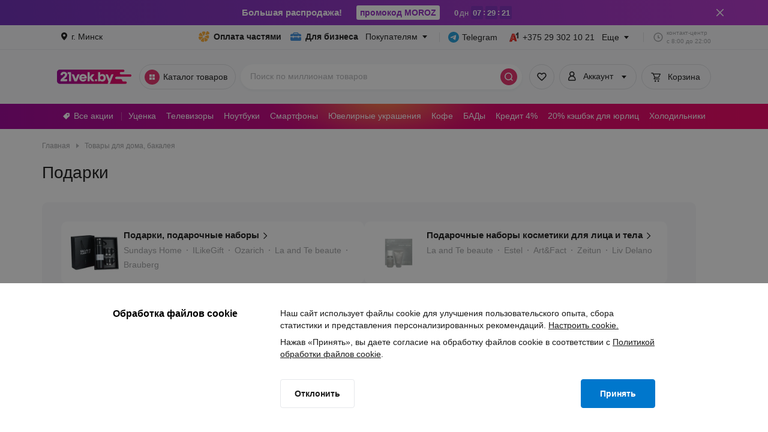

--- FILE ---
content_type: application/javascript
request_url: https://cdn21vek.by/desktop/_next/static/BP-NlbFPa2U6SISi4GCAq/_buildManifest.js
body_size: 2369
content:
self.__BUILD_MANIFEST=function(s,c,a,t,e,i,r,f,d,n,p,b,u,h,o,g,l,k,j,m,y,_,v,w,I,B,E,F,N,A,D,L,M,S,T,U,C,V,x,P,q,z){return{__rewrites:{afterFiles:[{has:n,source:"/health-check",destination:"/api/health-check"},{has:n,source:"/static/desktop/__ENV.js",destination:"/api/__ENV"},{has:n,source:"/special_offers/:alias.html",destination:"/special_offers/:alias"},{has:n,source:"/:category/:alias.html",destination:"/product/:category/:alias"},{has:n,source:"/:category/:alias/reviews.html",destination:"/product/:category/:alias/reviews/"},{has:n,source:"/:category/compare",destination:"/compare/:category/"}],beforeFiles:[{has:n,source:"/search/:rest",destination:C}],fallback:[{has:n,source:"/:rest*",destination:"/listing/:rest*"}]},"/":[s,t,e,r,p,b,c,a,i,l,F,"static/css/011dc71c4f75a8f2.css","static/chunks/pages/index-275dbafa0eda3596.js"],"/404":[s,c,a,"static/css/175b717046ec803a.css","static/chunks/pages/404-dbe7dc309b006173.js"],"/_error":["static/chunks/pages/_error-3a61c37bca76de74.js"],"/aside":[s,t,e,r,f,p,c,a,i,u,l,k,F,"static/css/f114fbaf2befc220.css","static/chunks/pages/aside-074a540a1f5df79a.js"],"/b2b":[s,p,h,o,"static/chunks/7086-5e722d054545afb9.js",c,a,V,"static/css/48f18e0567096d40.css","static/chunks/pages/b2b-7c1e8462d63b105c.js"],"/bonus":[s,c,a,"static/css/56b4c01a69d63978.css","static/chunks/pages/bonus-7f606baa987501bf.js"],"/categories-subscription":[s,c,a,"static/css/5f701a8d7ede2497.css","static/chunks/pages/categories-subscription-3109076b8c4555d6.js"],"/compare":[s,c,a,"static/css/2ca6731c5c672934.css","static/chunks/pages/compare-37ab2566d4cc3a9b.js"],"/compare/[category]":[s,t,c,a,v,"static/css/f741bb50906583ae.css","static/chunks/pages/compare/[category]-47b9dd913f93649e.js"],"/components/header":[s,c,a,"static/chunks/pages/components/header-53df8e2a5c30d50c.js"],"/info/return.html":[s,t,w,c,a,N,"static/css/09ad7f35e3510ca9.css","static/chunks/pages/info/return.html-cc33f0dd68686a2d.js"],"/listing/[...category]":["static/chunks/e893f787-c4a866bb891fd1d9.js",s,e,r,f,d,p,h,o,j,I,B,"static/chunks/4597-6bc82ed1d8339db4.js",c,a,i,u,m,l,k,A,D,F,"static/css/0416b1e0a011dc0b.css","static/chunks/pages/listing/[...category]-96c47815e725dc77.js"],"/notifications":[s,j,c,a,"static/css/4bca25f513dbf67f.css","static/chunks/pages/notifications-fb176161518c62d7.js"],"/order":[s,t,e,r,f,p,b,g,y,c,a,i,u,_,l,k,L,"static/css/8049e6791c7f514b.css","static/chunks/pages/order-a947d901fc78107b.js"],"/p/[id]":["static/chunks/pages/p/[id]-9e4d7dcc9422e28a.js"],"/partly-pay":[s,t,h,c,a,"static/css/2e7137ff118db928.css","static/chunks/pages/partly-pay-a1f9413e7a55f435.js"],"/parts":[s,d,c,a,"static/css/4986d32b05989dcf.css","static/chunks/pages/parts-97c763fdc47ba9fc.js"],"/parts/cars":[s,d,b,c,a,M,"static/css/fe0f95f2be142b42.css","static/chunks/pages/parts/cars-885eee07ac2c7668.js"],"/parts/catalog":[s,t,d,b,"static/chunks/4707-b3fbaf867410352d.js",c,a,M,"static/css/158842627fc81705.css","static/chunks/pages/parts/catalog-5fd66d01fe659c29.js"],"/parts/listing":[s,t,e,d,c,a,i,"static/css/708d99fd821dcd24.css","static/chunks/pages/parts/listing-81bf763468e25b80.js"],"/parts/scheme":[s,t,d,b,"static/chunks/1700-8996b99bc79809e4.js",c,a,M,"static/css/bce39b4adab7009d.css","static/chunks/pages/parts/scheme-4cdc88c8484f9bf2.js"],"/payment":[s,c,a,"static/css/88e089f4a915e887.css","static/chunks/pages/payment-7ac61f085baa5fd8.js"],"/premium":[s,t,p,h,c,a,E,V,"static/css/c376d6665f8c8ecb.css","static/chunks/pages/premium-3588f6fba00c1bbd.js"],"/premium/agreements":[s,c,a,"static/css/b5d8ff2a46547053.css","static/chunks/pages/premium/agreements-14bbdac2ef2c2ca0.js"],"/premium/change-tariff":[s,c,a,E,"static/css/ace6b0195f53a3cf.css","static/chunks/pages/premium/change-tariff-754357aebd0de3f1.js"],"/premium/failed-page":[s,c,a,"static/css/e13d2189665f4777.css","static/chunks/pages/premium/failed-page-f6c472c867021e0e.js"],"/premium/suspend-subscription":[s,c,a,E,"static/css/6915706af6af968b.css","static/chunks/pages/premium/suspend-subscription-8fdfddc9c1d7d6b6.js"],"/premium/thanks-page":[s,c,a,E,"static/css/7ace45ff3efb3c7c.css","static/chunks/pages/premium/thanks-page-c16d34a0d98b7aca.js"],"/presents":[s,t,e,r,d,I,B,c,a,i,"static/css/c3dbc715db41b277.css","static/chunks/pages/presents-e7ee60dad26d8a06.js"],"/product/[category]/[alias]":[s,t,e,r,f,d,b,g,o,y,w,B,c,a,i,u,_,m,v,L,x,P,"static/chunks/pages/product/[category]/[alias]-1ee0d6f90b64aa78.js"],"/product/[category]/[alias]/reviews":[s,t,e,r,f,d,b,g,o,y,w,B,c,a,i,u,_,m,v,L,x,P,"static/chunks/pages/product/[category]/[alias]/reviews-8188d525851b0257.js"],"/profile/bought":[s,t,g,w,c,a,N,q,z,"static/css/070dde18ee913d34.css","static/chunks/pages/profile/bought-0f1083a42e9fc17d.js"],"/profile/bought/[orderId]":[s,t,g,w,c,a,N,q,z,"static/css/134d6da0b51708b0.css","static/chunks/pages/profile/bought/[orderId]-e4c83e8bf9742653.js"],"/profile/info":[s,g,"static/chunks/3285-d82df06eddd9626d.js",c,a,"static/css/93ef7553dc261260.css","static/chunks/pages/profile/info-79d3f43d6234629f.js"],"/search":[s,t,e,r,f,h,o,j,I,B,"static/chunks/9764-f3756c5caeb75ffe.js",c,a,i,u,m,k,v,"static/css/91052d9a8b5c3582.css","static/chunks/pages/search-811360134f839727.js"],"/self_delivery":[s,h,j,y,S,c,a,_,T,U,"static/chunks/pages/self_delivery-b9eb285eabb9d3d0.js"],"/self_delivery/[city]":[s,h,j,y,S,c,a,_,T,U,"static/chunks/pages/self_delivery/[city]-0c3aa0eb29560ac3.js"],"/self_delivery/[city]/[id]":[s,h,j,y,S,c,a,_,T,U,"static/chunks/pages/self_delivery/[city]/[id]-bbbbffd8dbe6fbcf.js"],"/special_offers/partly_pay.html":[s,f,b,c,a,"static/css/15b306a5c6a92073.css","static/chunks/pages/special_offers/partly_pay.html-141b8fd3460e19d4.js"],"/special_offers/promo.html":[s,t,e,p,o,I,c,a,i,m,l,v,A,D,"static/css/224c57ab71bb9573.css","static/chunks/pages/special_offers/promo.html-f65ddc7b2841bcb6.js"],"/special_offers/[alias]":[s,e,r,f,p,g,o,I,c,a,i,u,m,l,k,A,D,"static/css/e224ffd0ee922f2c.css","static/chunks/pages/special_offers/[alias]-34639712f898b401.js"],"/tests/error":[s,c,a,"static/css/44ed11ee9993a650.css","static/chunks/pages/tests/error-c1e290030b4c20ca.js"],"/tests/ssr":["static/chunks/pages/tests/ssr-9af3836f5d6b306e.js"],"/viewed":[s,t,e,r,f,c,a,i,u,k,"static/css/82edb3dd225f1111.css","static/chunks/pages/viewed-13f4deeb1f44c30f.js"],sortedPages:["/","/404","/_app","/_error","/aside","/b2b","/bonus","/categories-subscription","/compare","/compare/[category]","/components/header","/info/return.html","/listing/[...category]","/notifications","/order","/p/[id]","/partly-pay","/parts","/parts/cars","/parts/catalog","/parts/listing","/parts/scheme","/payment","/premium","/premium/agreements","/premium/change-tariff","/premium/failed-page","/premium/suspend-subscription","/premium/thanks-page","/presents","/product/[category]/[alias]","/product/[category]/[alias]/reviews","/profile/bought","/profile/bought/[orderId]","/profile/info",C,"/self_delivery","/self_delivery/[city]","/self_delivery/[city]/[id]","/special_offers/partly_pay.html","/special_offers/promo.html","/special_offers/[alias]","/tests/error","/tests/ssr","/viewed"]}}("static/chunks/1367-8f9379bdbd44e333.js","static/css/26f48b5f6b5be811.css","static/chunks/992-5f68992a2d0d00ed.js","static/chunks/4280-d1ac2add12842578.js","static/chunks/1961-08c4e28ad439b12c.js","static/chunks/7791-3c023637de5e39c2.js","static/chunks/1227-e4f7cc6311b39959.js","static/chunks/5651-82a45d64b374ec5b.js","static/chunks/8442-f3c11552d899350b.js",void 0,"static/chunks/3361-59c5dadc6677a1cd.js","static/chunks/908-a2d61cc3d85015b4.js","static/chunks/8461-2d3f59cd686314b8.js","static/chunks/200-363b1c488d1badd9.js","static/chunks/8268-061b5b59378df327.js","static/chunks/9415-47321027f7ffff60.js","static/chunks/5261-34c3bb66729d0df6.js","static/css/8885be7c99c235fc.css","static/chunks/8848-63c85579038a4926.js","static/chunks/9927-46d34037f922c7b2.js","static/chunks/3673-4684f147b7b5406f.js","static/chunks/5144-bd213142988c01ae.js","static/chunks/6878-572e7f40cb11982b.js","static/chunks/5503-afd3ba292e12f2e3.js","static/chunks/6111-d055bfeb92ae00ba.js","static/chunks/6589-ad03e2bab447f11e.js","static/chunks/1459-2f6d36f8600f9e67.js","static/chunks/1582-f26f258ba306d478.js","static/chunks/8558-7e236bd44a9523d7.js","static/css/66940a9f8102bd7f.css","static/chunks/3920-90a86b474cf0ff33.js","static/chunks/1026-086e2a97196e93c1.js","static/chunks/616-f82edbe23a7d2327.js","static/chunks/8145-d2af444fe0978113.js","static/chunks/8931-ae179f6aa94129ac.js","static/css/e5fc5b63e1b9dd5c.css","/search","static/chunks/4045-d5c83afaddc0be68.js","static/css/5e31f71eabdc31a7.css","static/chunks/3287-62d7c103b571b62b.js","static/css/e3a1ea717f3dd015.css","static/chunks/5996-ed00da4e567b79c0.js"),self.__BUILD_MANIFEST_CB&&self.__BUILD_MANIFEST_CB();

--- FILE ---
content_type: application/javascript
request_url: https://cdn21vek.by/desktop/_next/static/chunks/8848-63c85579038a4926.js
body_size: 21649
content:
!function(){try{var e="undefined"!=typeof window?window:"undefined"!=typeof global?global:"undefined"!=typeof self?self:{},t=(new e.Error).stack;t&&(e._sentryDebugIds=e._sentryDebugIds||{},e._sentryDebugIds[t]="e53d06f7-d9a9-4d82-bb25-38b4a377b116",e._sentryDebugIdIdentifier="sentry-dbid-e53d06f7-d9a9-4d82-bb25-38b4a377b116")}catch(e){}}();"use strict";(self.webpackChunk_N_E=self.webpackChunk_N_E||[]).push([[8848],{58848:function(e,t,o){o.d(t,{qj:function(){return x},b2:function(){return ea},aV:function(){return ed}});var n,i,r=o(9249),l=o(87371),s=o(11987),a=o(95058),c=o(45754),d=o(56666),u=o(2784);function h(){var e=this.constructor.getDerivedStateFromProps(this.props,this.state);null!=e&&this.setState(e)}function f(e){this.setState((function(t){var o=this.constructor.getDerivedStateFromProps(e,t);return null!=o?o:null}).bind(this))}function p(e,t){try{var o=this.props,n=this.state;this.props=e,this.state=t,this.__reactInternalSnapshotFlag=!0,this.__reactInternalSnapshot=this.getSnapshotBeforeUpdate(o,n)}finally{this.props=o,this.state=n}}function g(e){var t=e.prototype;if(!t||!t.isReactComponent)throw Error("Can only polyfill class components");if("function"!=typeof e.getDerivedStateFromProps&&"function"!=typeof t.getSnapshotBeforeUpdate)return e;var o=null,n=null,i=null;if("function"==typeof t.componentWillMount?o="componentWillMount":"function"==typeof t.UNSAFE_componentWillMount&&(o="UNSAFE_componentWillMount"),"function"==typeof t.componentWillReceiveProps?n="componentWillReceiveProps":"function"==typeof t.UNSAFE_componentWillReceiveProps&&(n="UNSAFE_componentWillReceiveProps"),"function"==typeof t.componentWillUpdate?i="componentWillUpdate":"function"==typeof t.UNSAFE_componentWillUpdate&&(i="UNSAFE_componentWillUpdate"),null!==o||null!==n||null!==i)throw Error("Unsafe legacy lifecycles will not be called for components using new component APIs.\n\n"+(e.displayName||e.name)+" uses "+("function"==typeof e.getDerivedStateFromProps?"getDerivedStateFromProps()":"getSnapshotBeforeUpdate()")+" but also contains the following legacy lifecycles:"+(null!==o?"\n  "+o:"")+(null!==n?"\n  "+n:"")+(null!==i?"\n  "+i:"")+"\n\nThe above lifecycles should be removed. Learn more about this warning here:\nhttps://fb.me/react-async-component-lifecycle-hooks");if("function"==typeof e.getDerivedStateFromProps&&(t.componentWillMount=h,t.componentWillReceiveProps=f),"function"==typeof t.getSnapshotBeforeUpdate){if("function"!=typeof t.componentDidUpdate)throw Error("Cannot polyfill getSnapshotBeforeUpdate() for components that do not define componentDidUpdate() on the prototype");t.componentWillUpdate=p;var r=t.componentDidUpdate;t.componentDidUpdate=function(e,t,o){var n=this.__reactInternalSnapshotFlag?this.__reactInternalSnapshot:o;r.call(this,e,t,n)}}return e}function m(e,t){var o=Object.keys(e);if(Object.getOwnPropertySymbols){var n=Object.getOwnPropertySymbols(e);t&&(n=n.filter(function(t){return Object.getOwnPropertyDescriptor(e,t).enumerable})),o.push.apply(o,n)}return o}function v(e){for(var t=1;t<arguments.length;t++){var o=null!=arguments[t]?arguments[t]:{};t%2?m(Object(o),!0).forEach(function(t){(0,d.Z)(e,t,o[t])}):Object.getOwnPropertyDescriptors?Object.defineProperties(e,Object.getOwnPropertyDescriptors(o)):m(Object(o)).forEach(function(t){Object.defineProperty(e,t,Object.getOwnPropertyDescriptor(o,t))})}return e}function _(){try{var e=!Boolean.prototype.valueOf.call(Reflect.construct(Boolean,[],function(){}))}catch(e){}return(_=function(){return!!e})()}h.__suppressDeprecationWarning=!0,f.__suppressDeprecationWarning=!0,p.__suppressDeprecationWarning=!0;var S=function(e){function t(){(0,r.Z)(this,t);for(var e,o,n,i=arguments.length,l=Array(i),c=0;c<i;c++)l[c]=arguments[c];return o=t,n=[].concat(l),o=(0,a.Z)(o),e=(0,s.Z)(this,_()?Reflect.construct(o,n||[],(0,a.Z)(this).constructor):o.apply(this,n)),(0,d.Z)(e,"state",{scrollToColumn:0,scrollToRow:0,instanceProps:{prevScrollToColumn:0,prevScrollToRow:0}}),(0,d.Z)(e,"_columnStartIndex",0),(0,d.Z)(e,"_columnStopIndex",0),(0,d.Z)(e,"_rowStartIndex",0),(0,d.Z)(e,"_rowStopIndex",0),(0,d.Z)(e,"_onKeyDown",function(t){var o=e.props,n=o.columnCount,i=o.disabled,r=o.mode,l=o.rowCount;if(!i){var s=e._getScrollState(),a=s.scrollToColumn,c=s.scrollToRow,d=e._getScrollState(),u=d.scrollToColumn,h=d.scrollToRow;switch(t.key){case"ArrowDown":h="cells"===r?Math.min(h+1,l-1):Math.min(e._rowStopIndex+1,l-1);break;case"ArrowLeft":u="cells"===r?Math.max(u-1,0):Math.max(e._columnStartIndex-1,0);break;case"ArrowRight":u="cells"===r?Math.min(u+1,n-1):Math.min(e._columnStopIndex+1,n-1);break;case"ArrowUp":h="cells"===r?Math.max(h-1,0):Math.max(e._rowStartIndex-1,0)}(u!==a||h!==c)&&(t.preventDefault(),e._updateScrollState({scrollToColumn:u,scrollToRow:h}))}}),(0,d.Z)(e,"_onSectionRendered",function(t){var o=t.columnStartIndex,n=t.columnStopIndex,i=t.rowStartIndex,r=t.rowStopIndex;e._columnStartIndex=o,e._columnStopIndex=n,e._rowStartIndex=i,e._rowStopIndex=r}),e}return(0,c.Z)(t,e),(0,l.Z)(t,[{key:"setScrollIndexes",value:function(e){var t=e.scrollToColumn,o=e.scrollToRow;this.setState({scrollToRow:o,scrollToColumn:t})}},{key:"render",value:function(){var e=this.props,t=e.className,o=e.children,n=this._getScrollState(),i=n.scrollToColumn,r=n.scrollToRow;return u.createElement("div",{className:t,onKeyDown:this._onKeyDown},o({onSectionRendered:this._onSectionRendered,scrollToColumn:i,scrollToRow:r}))}},{key:"_getScrollState",value:function(){return this.props.isControlled?this.props:this.state}},{key:"_updateScrollState",value:function(e){var t=e.scrollToColumn,o=e.scrollToRow,n=this.props,i=n.isControlled,r=n.onScrollToChange;"function"==typeof r&&r({scrollToColumn:t,scrollToRow:o}),i||this.setState({scrollToColumn:t,scrollToRow:o})}}],[{key:"getDerivedStateFromProps",value:function(e,t){return e.isControlled?{}:e.scrollToColumn!==t.instanceProps.prevScrollToColumn||e.scrollToRow!==t.instanceProps.prevScrollToRow?v(v({},t),{},{scrollToColumn:e.scrollToColumn,scrollToRow:e.scrollToRow,instanceProps:{prevScrollToColumn:e.scrollToColumn,prevScrollToRow:e.scrollToRow}}):{}}}])}(u.PureComponent);function C(e,t){void 0!==t?n=t:"undefined"!=typeof window?n=window:"undefined"!=typeof self?n=self:n=o.g;var n,i=void 0!==n.document&&n.document.attachEvent;if(!i){var r,l,s=(r=n.requestAnimationFrame||n.mozRequestAnimationFrame||n.webkitRequestAnimationFrame||function(e){return n.setTimeout(e,20)},function(e){return r(e)}),a=(l=n.cancelAnimationFrame||n.mozCancelAnimationFrame||n.webkitCancelAnimationFrame||n.clearTimeout,function(e){return l(e)}),c=function(e){var t=e.__resizeTriggers__,o=t.firstElementChild,n=t.lastElementChild,i=o.firstElementChild;n.scrollLeft=n.scrollWidth,n.scrollTop=n.scrollHeight,i.style.width=o.offsetWidth+1+"px",i.style.height=o.offsetHeight+1+"px",o.scrollLeft=o.scrollWidth,o.scrollTop=o.scrollHeight},d=function(e){if(!(e.target.className&&"function"==typeof e.target.className.indexOf&&0>e.target.className.indexOf("contract-trigger")&&0>e.target.className.indexOf("expand-trigger"))){var t=this;c(this),this.__resizeRAF__&&a(this.__resizeRAF__),this.__resizeRAF__=s(function(){(t.offsetWidth!=t.__resizeLast__.width||t.offsetHeight!=t.__resizeLast__.height)&&(t.__resizeLast__.width=t.offsetWidth,t.__resizeLast__.height=t.offsetHeight,t.__resizeListeners__.forEach(function(o){o.call(t,e)}))})}},u=!1,h="",f="animationstart",p="Webkit Moz O ms".split(" "),g="webkitAnimationStart animationstart oAnimationStart MSAnimationStart".split(" "),m=n.document.createElement("fakeelement");if(void 0!==m.style.animationName&&(u=!0),!1===u){for(var v=0;v<p.length;v++)if(void 0!==m.style[p[v]+"AnimationName"]){h="-"+(0,p[v]).toLowerCase()+"-",f=g[v],u=!0;break}}var _="resizeanim",S="@"+h+"keyframes "+_+" { from { opacity: 0; } to { opacity: 0; } } ",C=h+"animation: 1ms "+_+"; "}var y=function(t){if(!t.getElementById("detectElementResize")){var o=(S||"")+".resize-triggers { "+(C||"")+'visibility: hidden; opacity: 0; } .resize-triggers, .resize-triggers > div, .contract-trigger:before { content: " "; display: block; position: absolute; top: 0; left: 0; height: 100%; width: 100%; overflow: hidden; z-index: -1; } .resize-triggers > div { background: #eee; overflow: auto; } .contract-trigger:before { width: 200%; height: 200%; }',n=t.head||t.getElementsByTagName("head")[0],i=t.createElement("style");i.id="detectElementResize",i.type="text/css",null!=e&&i.setAttribute("nonce",e),i.styleSheet?i.styleSheet.cssText=o:i.appendChild(t.createTextNode(o)),n.appendChild(i)}};return{addResizeListener:function(e,t){if(i)e.attachEvent("onresize",t);else{if(!e.__resizeTriggers__){var o=e.ownerDocument,r=n.getComputedStyle(e);r&&"static"==r.position&&(e.style.position="relative"),y(o),e.__resizeLast__={},e.__resizeListeners__=[],(e.__resizeTriggers__=o.createElement("div")).className="resize-triggers";var l=o.createElement("div");l.className="expand-trigger",l.appendChild(o.createElement("div"));var s=o.createElement("div");s.className="contract-trigger",e.__resizeTriggers__.appendChild(l),e.__resizeTriggers__.appendChild(s),e.appendChild(e.__resizeTriggers__),c(e),e.addEventListener("scroll",d,!0),f&&(e.__resizeTriggers__.__animationListener__=function(t){t.animationName==_&&c(e)},e.__resizeTriggers__.addEventListener(f,e.__resizeTriggers__.__animationListener__))}e.__resizeListeners__.push(t)}},removeResizeListener:function(e,t){if(i)e.detachEvent("onresize",t);else if(e.__resizeListeners__.splice(e.__resizeListeners__.indexOf(t),1),!e.__resizeListeners__.length){e.removeEventListener("scroll",d,!0),e.__resizeTriggers__.__animationListener__&&(e.__resizeTriggers__.removeEventListener(f,e.__resizeTriggers__.__animationListener__),e.__resizeTriggers__.__animationListener__=null);try{e.__resizeTriggers__=!e.removeChild(e.__resizeTriggers__)}catch(e){}}}}}function y(e,t){var o=Object.keys(e);if(Object.getOwnPropertySymbols){var n=Object.getOwnPropertySymbols(e);t&&(n=n.filter(function(t){return Object.getOwnPropertyDescriptor(e,t).enumerable})),o.push.apply(o,n)}return o}function w(e){for(var t=1;t<arguments.length;t++){var o=null!=arguments[t]?arguments[t]:{};t%2?y(Object(o),!0).forEach(function(t){(0,d.Z)(e,t,o[t])}):Object.getOwnPropertyDescriptors?Object.defineProperties(e,Object.getOwnPropertyDescriptors(o)):y(Object(o)).forEach(function(t){Object.defineProperty(e,t,Object.getOwnPropertyDescriptor(o,t))})}return e}function R(){try{var e=!Boolean.prototype.valueOf.call(Reflect.construct(Boolean,[],function(){}))}catch(e){}return(R=function(){return!!e})()}(0,d.Z)(S,"defaultProps",{disabled:!1,isControlled:!1,mode:"edges",scrollToColumn:0,scrollToRow:0}),g(S);var x=function(e){function t(){(0,r.Z)(this,t);for(var e,o,n,i=arguments.length,l=Array(i),c=0;c<i;c++)l[c]=arguments[c];return o=t,n=[].concat(l),o=(0,a.Z)(o),e=(0,s.Z)(this,R()?Reflect.construct(o,n||[],(0,a.Z)(this).constructor):o.apply(this,n)),(0,d.Z)(e,"state",{height:e.props.defaultHeight||0,width:e.props.defaultWidth||0}),(0,d.Z)(e,"_parentNode",void 0),(0,d.Z)(e,"_autoSizer",void 0),(0,d.Z)(e,"_window",void 0),(0,d.Z)(e,"_detectElementResize",void 0),(0,d.Z)(e,"_onResize",function(){var t=e.props,o=t.disableHeight,n=t.disableWidth,i=t.onResize;if(e._parentNode){var r=e._parentNode.offsetHeight||0,l=e._parentNode.offsetWidth||0,s=(e._window||window).getComputedStyle(e._parentNode)||{},a=parseInt(s.paddingLeft,10)||0,c=parseInt(s.paddingRight,10)||0,d=parseInt(s.paddingTop,10)||0,u=parseInt(s.paddingBottom,10)||0,h=r-d-u,f=l-a-c;(o||e.state.height===h)&&(n||e.state.width===f)||(e.setState({height:r-d-u,width:l-a-c}),i({height:r,width:l}))}}),(0,d.Z)(e,"_setRef",function(t){e._autoSizer=t}),e}return(0,c.Z)(t,e),(0,l.Z)(t,[{key:"componentDidMount",value:function(){var e=this.props.nonce;this._autoSizer&&this._autoSizer.parentNode&&this._autoSizer.parentNode.ownerDocument&&this._autoSizer.parentNode.ownerDocument.defaultView&&this._autoSizer.parentNode instanceof this._autoSizer.parentNode.ownerDocument.defaultView.HTMLElement&&(this._parentNode=this._autoSizer.parentNode,this._window=this._autoSizer.parentNode.ownerDocument.defaultView,this._detectElementResize=C(e,this._window),this._detectElementResize.addResizeListener(this._parentNode,this._onResize),this._onResize())}},{key:"componentWillUnmount",value:function(){this._detectElementResize&&this._parentNode&&this._detectElementResize.removeResizeListener(this._parentNode,this._onResize)}},{key:"render",value:function(){var e=this.props,t=e.children,o=e.className,n=e.disableHeight,i=e.disableWidth,r=e.style,l=this.state,s=l.height,a=l.width,c={overflow:"visible"},d={};return n||(c.height=0,d.height=s),i||(c.width=0,d.width=a),u.createElement("div",{className:o,ref:this._setRef,style:w(w({},c),r)},t(d))}}])}(u.Component);function T(){try{var e=!Boolean.prototype.valueOf.call(Reflect.construct(Boolean,[],function(){}))}catch(e){}return(T=function(){return!!e})()}(0,d.Z)(x,"defaultProps",{onResize:function(){},disableHeight:!1,disableWidth:!1,style:{}});var b=function(e){function t(){(0,r.Z)(this,t);for(var e,o,n,i=arguments.length,l=Array(i),c=0;c<i;c++)l[c]=arguments[c];return o=t,n=[].concat(l),o=(0,a.Z)(o),e=(0,s.Z)(this,T()?Reflect.construct(o,n||[],(0,a.Z)(this).constructor):o.apply(this,n)),(0,d.Z)(e,"_child",u.createRef()),(0,d.Z)(e,"_measure",function(){var t=e.props,o=t.cache,n=t.columnIndex,i=void 0===n?0:n,r=t.parent,l=t.rowIndex,s=void 0===l?e.props.index||0:l,a=e._getCellMeasurements(),c=a.height,d=a.width;(c!==o.getHeight(s,i)||d!==o.getWidth(s,i))&&(o.set(s,i,d,c),r&&"function"==typeof r.recomputeGridSize&&r.recomputeGridSize({columnIndex:i,rowIndex:s}))}),(0,d.Z)(e,"_registerChild",function(t){!t||t instanceof Element||console.warn("CellMeasurer registerChild expects to be passed Element or null"),e._child.current=t,t&&e._maybeMeasureCell()}),e}return(0,c.Z)(t,e),(0,l.Z)(t,[{key:"componentDidMount",value:function(){this._maybeMeasureCell()}},{key:"componentDidUpdate",value:function(){this._maybeMeasureCell()}},{key:"render",value:function(){var e=this,t=this.props.children,o="function"==typeof t?t({measure:this._measure,registerChild:this._registerChild}):t;return null===o?o:(0,u.cloneElement)(o,{ref:function(t){"function"==typeof o.ref?o.ref(t):o.ref&&(o.ref.current=t),e._child.current=t}})}},{key:"_getCellMeasurements",value:function(){var e=this.props.cache,t=this._child.current;if(!t||!t.ownerDocument||!t.ownerDocument.defaultView||!(t instanceof t.ownerDocument.defaultView.HTMLElement))return{height:0,width:0};var o=t.style.width,n=t.style.height;e.hasFixedWidth()||(t.style.width="auto"),e.hasFixedHeight()||(t.style.height="auto");var i=Math.ceil(t.offsetHeight),r=Math.ceil(t.offsetWidth);return o&&(t.style.width=o),n&&(t.style.height=n),{height:i,width:r}}},{key:"_maybeMeasureCell",value:function(){var e=this.props,t=e.cache,o=e.columnIndex,n=void 0===o?0:o,i=e.parent,r=e.rowIndex,l=void 0===r?this.props.index||0:r;if(!t.has(l,n)){var s=this._getCellMeasurements(),a=s.height,c=s.width;t.set(l,n,c,a),i&&"function"==typeof i.invalidateCellSizeAfterRender&&i.invalidateCellSizeAfterRender({columnIndex:n,rowIndex:l})}}}])}(u.PureComponent);(0,d.Z)(b,"__internalCellMeasurerFlag",!1);var z=o(7896),I=o(6277);function P(){var e=!(arguments.length>0)||void 0===arguments[0]||arguments[0],t={};return function(o){var n=o.callback,i=o.indices,r=Object.keys(i),l=!e||r.every(function(e){var t=i[e];return Array.isArray(t)?t.length>0:t>=0}),s=r.length!==Object.keys(t).length||r.some(function(e){var o=t[e],n=i[e];return Array.isArray(n)?o.join(",")!==n.join(","):o!==n});t=i,l&&s&&n(i)}}var O=!!("undefined"!=typeof window&&window.document&&window.document.createElement);function M(e){if((!n&&0!==n||e)&&O){var t=document.createElement("div");t.style.position="absolute",t.style.top="-9999px",t.style.width="50px",t.style.height="50px",t.style.overflow="scroll",document.body.appendChild(t),n=t.offsetWidth-t.clientWidth,document.body.removeChild(t)}return n}function k(e,t){var o=Object.keys(e);if(Object.getOwnPropertySymbols){var n=Object.getOwnPropertySymbols(e);t&&(n=n.filter(function(t){return Object.getOwnPropertyDescriptor(e,t).enumerable})),o.push.apply(o,n)}return o}function Z(e){for(var t=1;t<arguments.length;t++){var o=null!=arguments[t]?arguments[t]:{};t%2?k(Object(o),!0).forEach(function(t){(0,d.Z)(e,t,o[t])}):Object.getOwnPropertyDescriptors?Object.defineProperties(e,Object.getOwnPropertyDescriptors(o)):k(Object(o)).forEach(function(t){Object.defineProperty(e,t,Object.getOwnPropertyDescriptor(o,t))})}return e}function L(){try{var e=!Boolean.prototype.valueOf.call(Reflect.construct(Boolean,[],function(){}))}catch(e){}return(L=function(){return!!e})()}var G={OBSERVED:"observed",REQUESTED:"requested"},E=function(e){function t(){(0,r.Z)(this,t);for(var e,o,n,i=arguments.length,l=Array(i),c=0;c<i;c++)l[c]=arguments[c];return o=t,n=[].concat(l),o=(0,a.Z)(o),e=(0,s.Z)(this,L()?Reflect.construct(o,n||[],(0,a.Z)(this).constructor):o.apply(this,n)),(0,d.Z)(e,"state",{isScrolling:!1,scrollLeft:0,scrollTop:0}),(0,d.Z)(e,"_calculateSizeAndPositionDataOnNextUpdate",!1),(0,d.Z)(e,"_onSectionRenderedMemoizer",P()),(0,d.Z)(e,"_onScrollMemoizer",P(!1)),(0,d.Z)(e,"_invokeOnSectionRenderedHelper",function(){var t=e.props,o=t.cellLayoutManager,n=t.onSectionRendered;e._onSectionRenderedMemoizer({callback:n,indices:{indices:o.getLastRenderedIndices()}})}),(0,d.Z)(e,"_setScrollingContainerRef",function(t){e._scrollingContainer=t}),(0,d.Z)(e,"_updateScrollPositionForScrollToCell",function(){var t=e.props,o=t.cellLayoutManager,n=t.height,i=t.scrollToAlignment,r=t.scrollToCell,l=t.width,s=e.state,a=s.scrollLeft,c=s.scrollTop;if(r>=0){var d=o.getScrollPositionForCell({align:i,cellIndex:r,height:n,scrollLeft:a,scrollTop:c,width:l});(d.scrollLeft!==a||d.scrollTop!==c)&&e._setScrollPosition(d)}}),(0,d.Z)(e,"_onScroll",function(t){if(t.target===e._scrollingContainer){e._enablePointerEventsAfterDelay();var o=e.props,n=o.cellLayoutManager,i=o.height,r=o.isScrollingChange,l=o.width,s=e._scrollbarSize,a=n.getTotalSize(),c=a.height,d=a.width,u=Math.max(0,Math.min(d-l+s,t.target.scrollLeft)),h=Math.max(0,Math.min(c-i+s,t.target.scrollTop));if(e.state.scrollLeft!==u||e.state.scrollTop!==h){var f=t.cancelable?G.OBSERVED:G.REQUESTED;e.state.isScrolling||r(!0),e.setState({isScrolling:!0,scrollLeft:u,scrollPositionChangeReason:f,scrollTop:h})}e._invokeOnScrollMemoizer({scrollLeft:u,scrollTop:h,totalWidth:d,totalHeight:c})}}),e._scrollbarSize=M(),void 0===e._scrollbarSize?(e._scrollbarSizeMeasured=!1,e._scrollbarSize=0):e._scrollbarSizeMeasured=!0,e}return(0,c.Z)(t,e),(0,l.Z)(t,[{key:"recomputeCellSizesAndPositions",value:function(){this._calculateSizeAndPositionDataOnNextUpdate=!0,this.forceUpdate()}},{key:"componentDidMount",value:function(){var e=this.props,t=e.cellLayoutManager,o=e.scrollLeft,n=e.scrollToCell,i=e.scrollTop;this._scrollbarSizeMeasured||(this._scrollbarSize=M(),this._scrollbarSizeMeasured=!0,this.setState({})),n>=0?this._updateScrollPositionForScrollToCell():(o>=0||i>=0)&&this._setScrollPosition({scrollLeft:o,scrollTop:i}),this._invokeOnSectionRenderedHelper();var r=t.getTotalSize(),l=r.height,s=r.width;this._invokeOnScrollMemoizer({scrollLeft:o||0,scrollTop:i||0,totalHeight:l,totalWidth:s})}},{key:"componentDidUpdate",value:function(e,t){var o=this.props,n=o.height,i=o.scrollToAlignment,r=o.scrollToCell,l=o.width,s=this.state,a=s.scrollLeft,c=s.scrollPositionChangeReason,d=s.scrollTop;c===G.REQUESTED&&(a>=0&&a!==t.scrollLeft&&a!==this._scrollingContainer.scrollLeft&&(this._scrollingContainer.scrollLeft=a),d>=0&&d!==t.scrollTop&&d!==this._scrollingContainer.scrollTop&&(this._scrollingContainer.scrollTop=d)),(n!==e.height||i!==e.scrollToAlignment||r!==e.scrollToCell||l!==e.width)&&this._updateScrollPositionForScrollToCell(),this._invokeOnSectionRenderedHelper()}},{key:"componentWillUnmount",value:function(){this._disablePointerEventsTimeoutId&&clearTimeout(this._disablePointerEventsTimeoutId)}},{key:"render",value:function(){var e=this.props,t=e.autoHeight,o=e.cellCount,n=e.cellLayoutManager,i=e.className,r=e.height,l=e.horizontalOverscanSize,s=e.id,a=e.noContentRenderer,c=e.style,d=e.verticalOverscanSize,h=e.width,f=this.state,p=f.isScrolling,g=f.scrollLeft,m=f.scrollTop;(this._lastRenderedCellCount!==o||this._lastRenderedCellLayoutManager!==n||this._calculateSizeAndPositionDataOnNextUpdate)&&(this._lastRenderedCellCount=o,this._lastRenderedCellLayoutManager=n,this._calculateSizeAndPositionDataOnNextUpdate=!1,n.calculateSizeAndPositionData());var v=n.getTotalSize(),_=v.height,S=v.width,C=Math.max(0,g-l),y=Math.max(0,m-d),w=Math.min(S,g+h+l),R=Math.min(_,m+r+d),x=r>0&&h>0?n.cellRenderers({height:R-y,isScrolling:p,width:w-C,x:C,y:y}):[],T={boxSizing:"border-box",direction:"ltr",height:t?"auto":r,position:"relative",WebkitOverflowScrolling:"touch",width:h,willChange:"transform"},b=_>r?this._scrollbarSize:0,z=S>h?this._scrollbarSize:0;return T.overflowX=S+b<=h?"hidden":"auto",T.overflowY=_+z<=r?"hidden":"auto",u.createElement("div",{ref:this._setScrollingContainerRef,"aria-label":this.props["aria-label"],className:(0,I.default)("ReactVirtualized__Collection",i),id:s,onScroll:this._onScroll,role:"grid",style:Z(Z({},T),c),tabIndex:0},o>0&&u.createElement("div",{className:"ReactVirtualized__Collection__innerScrollContainer",style:{height:_,maxHeight:_,maxWidth:S,overflow:"hidden",pointerEvents:p?"none":"",width:S}},x),0===o&&a())}},{key:"_enablePointerEventsAfterDelay",value:function(){var e=this;this._disablePointerEventsTimeoutId&&clearTimeout(this._disablePointerEventsTimeoutId),this._disablePointerEventsTimeoutId=setTimeout(function(){(0,e.props.isScrollingChange)(!1),e._disablePointerEventsTimeoutId=null,e.setState({isScrolling:!1})},150)}},{key:"_invokeOnScrollMemoizer",value:function(e){var t=this,o=e.scrollLeft,n=e.scrollTop,i=e.totalHeight,r=e.totalWidth;this._onScrollMemoizer({callback:function(e){var o=e.scrollLeft,n=e.scrollTop,l=t.props,s=l.height;(0,l.onScroll)({clientHeight:s,clientWidth:l.width,scrollHeight:i,scrollLeft:o,scrollTop:n,scrollWidth:r})},indices:{scrollLeft:o,scrollTop:n}})}},{key:"_setScrollPosition",value:function(e){var t=e.scrollLeft,o=e.scrollTop,n={scrollPositionChangeReason:G.REQUESTED};t>=0&&(n.scrollLeft=t),o>=0&&(n.scrollTop=o),(t>=0&&t!==this.state.scrollLeft||o>=0&&o!==this.state.scrollTop)&&this.setState(n)}}],[{key:"getDerivedStateFromProps",value:function(e,t){return 0===e.cellCount&&(0!==t.scrollLeft||0!==t.scrollTop)?{scrollLeft:0,scrollTop:0,scrollPositionChangeReason:G.REQUESTED}:e.scrollLeft!==t.scrollLeft||e.scrollTop!==t.scrollTop?{scrollLeft:null!=e.scrollLeft?e.scrollLeft:t.scrollLeft,scrollTop:null!=e.scrollTop?e.scrollTop:t.scrollTop,scrollPositionChangeReason:G.REQUESTED}:null}}])}(u.PureComponent);(0,d.Z)(E,"defaultProps",{"aria-label":"grid",horizontalOverscanSize:0,noContentRenderer:function(){return null},onScroll:function(){return null},onSectionRendered:function(){return null},scrollToAlignment:"auto",scrollToCell:-1,style:{},verticalOverscanSize:0}),E.propTypes={},g(E);var A=(0,l.Z)(function e(t){var o=t.height,n=t.width,i=t.x,l=t.y;(0,r.Z)(this,e),this.height=o,this.width=n,this.x=i,this.y=l,this._indexMap={},this._indices=[]},[{key:"addCellIndex",value:function(e){var t=e.index;this._indexMap[t]||(this._indexMap[t]=!0,this._indices.push(t))}},{key:"getCellIndices",value:function(){return this._indices}},{key:"toString",value:function(){return"".concat(this.x,",").concat(this.y," ").concat(this.width,"x").concat(this.height)}}]),D=(0,l.Z)(function e(){var t=arguments.length>0&&void 0!==arguments[0]?arguments[0]:100;(0,r.Z)(this,e),this._sectionSize=t,this._cellMetadata=[],this._sections={}},[{key:"getCellIndices",value:function(e){var t=e.height,o=e.width,n=e.x,i=e.y,r={};return this.getSections({height:t,width:o,x:n,y:i}).forEach(function(e){return e.getCellIndices().forEach(function(e){r[e]=e})}),Object.keys(r).map(function(e){return r[e]})}},{key:"getCellMetadata",value:function(e){var t=e.index;return this._cellMetadata[t]}},{key:"getSections",value:function(e){for(var t=e.height,o=e.width,n=e.x,i=e.y,r=Math.floor(n/this._sectionSize),l=Math.floor((n+o-1)/this._sectionSize),s=Math.floor(i/this._sectionSize),a=Math.floor((i+t-1)/this._sectionSize),c=[],d=r;d<=l;d++)for(var u=s;u<=a;u++){var h="".concat(d,".").concat(u);this._sections[h]||(this._sections[h]=new A({height:this._sectionSize,width:this._sectionSize,x:d*this._sectionSize,y:u*this._sectionSize})),c.push(this._sections[h])}return c}},{key:"getTotalSectionCount",value:function(){return Object.keys(this._sections).length}},{key:"toString",value:function(){var e=this;return Object.keys(this._sections).map(function(t){return e._sections[t].toString()})}},{key:"registerCell",value:function(e){var t=e.cellMetadatum,o=e.index;this._cellMetadata[o]=t,this.getSections(t).forEach(function(e){return e.addCellIndex({index:o})})}}]);function W(e){var t=e.align,o=e.cellOffset,n=e.cellSize,i=e.containerSize,r=e.currentOffset,l=o-i+n;switch(void 0===t?"auto":t){case"start":return o;case"end":return l;case"center":return o-(i-n)/2;default:return Math.max(l,Math.min(o,r))}}function H(){try{var e=!Boolean.prototype.valueOf.call(Reflect.construct(Boolean,[],function(){}))}catch(e){}return(H=function(){return!!e})()}var F=function(e){function t(e,o){var n,i,l;return(0,r.Z)(this,t),i=t,l=[e,o],i=(0,a.Z)(i),(n=(0,s.Z)(this,H()?Reflect.construct(i,l||[],(0,a.Z)(this).constructor):i.apply(this,l)))._cellMetadata=[],n._lastRenderedCellIndices=[],n._cellCache=[],n._isScrollingChange=n._isScrollingChange.bind(n),n._setCollectionViewRef=n._setCollectionViewRef.bind(n),n}return(0,c.Z)(t,e),(0,l.Z)(t,[{key:"forceUpdate",value:function(){void 0!==this._collectionView&&this._collectionView.forceUpdate()}},{key:"recomputeCellSizesAndPositions",value:function(){this._cellCache=[],this._collectionView.recomputeCellSizesAndPositions()}},{key:"render",value:function(){var e=(0,z.Z)({},(function(e){if(null==e)throw TypeError("Cannot destructure "+e)}(this.props),this.props));return u.createElement(E,(0,z.Z)({cellLayoutManager:this,isScrollingChange:this._isScrollingChange,ref:this._setCollectionViewRef},e))}},{key:"calculateSizeAndPositionData",value:function(){var e=this.props,t=function(e){for(var t=e.cellCount,o=e.cellSizeAndPositionGetter,n=e.sectionSize,i=[],r=new D(n),l=0,s=0,a=0;a<t;a++){var c=o({index:a});if(null==c.height||isNaN(c.height)||null==c.width||isNaN(c.width)||null==c.x||isNaN(c.x)||null==c.y||isNaN(c.y))throw Error("Invalid metadata returned for cell ".concat(a,":\n        x:").concat(c.x,", y:").concat(c.y,", width:").concat(c.width,", height:").concat(c.height));l=Math.max(l,c.y+c.height),s=Math.max(s,c.x+c.width),i[a]=c,r.registerCell({cellMetadatum:c,index:a})}return{cellMetadata:i,height:l,sectionManager:r,width:s}}({cellCount:e.cellCount,cellSizeAndPositionGetter:e.cellSizeAndPositionGetter,sectionSize:e.sectionSize});this._cellMetadata=t.cellMetadata,this._sectionManager=t.sectionManager,this._height=t.height,this._width=t.width}},{key:"getLastRenderedIndices",value:function(){return this._lastRenderedCellIndices}},{key:"getScrollPositionForCell",value:function(e){var t=e.align,o=e.cellIndex,n=e.height,i=e.scrollLeft,r=e.scrollTop,l=e.width,s=this.props.cellCount;if(o>=0&&o<s){var a=this._cellMetadata[o];i=W({align:t,cellOffset:a.x,cellSize:a.width,containerSize:l,currentOffset:i,targetIndex:o}),r=W({align:t,cellOffset:a.y,cellSize:a.height,containerSize:n,currentOffset:r,targetIndex:o})}return{scrollLeft:i,scrollTop:r}}},{key:"getTotalSize",value:function(){return{height:this._height,width:this._width}}},{key:"cellRenderers",value:function(e){var t=this,o=e.height,n=e.isScrolling,i=e.width,r=e.x,l=e.y,s=this.props,a=s.cellGroupRenderer,c=s.cellRenderer;return this._lastRenderedCellIndices=this._sectionManager.getCellIndices({height:o,width:i,x:r,y:l}),a({cellCache:this._cellCache,cellRenderer:c,cellSizeAndPositionGetter:function(e){var o=e.index;return t._sectionManager.getCellMetadata({index:o})},indices:this._lastRenderedCellIndices,isScrolling:n})}},{key:"_isScrollingChange",value:function(e){e||(this._cellCache=[])}},{key:"_setCollectionViewRef",value:function(e){this._collectionView=e}}])}(u.PureComponent);function j(){try{var e=!Boolean.prototype.valueOf.call(Reflect.construct(Boolean,[],function(){}))}catch(e){}return(j=function(){return!!e})()}(0,d.Z)(F,"defaultProps",{"aria-label":"grid",cellGroupRenderer:function(e){var t=e.cellCache,o=e.cellRenderer,n=e.cellSizeAndPositionGetter,i=e.indices,r=e.isScrolling;return i.map(function(e){var i=n({index:e}),l={index:e,isScrolling:r,key:e,style:{height:i.height,left:i.x,position:"absolute",top:i.y,width:i.width}};return r?(e in t||(t[e]=o(l)),t[e]):o(l)}).filter(function(e){return!!e})}}),F.propTypes={},function(e){function t(e,o){var n,i,l;return(0,r.Z)(this,t),i=t,l=[e,o],i=(0,a.Z)(i),(n=(0,s.Z)(this,j()?Reflect.construct(i,l||[],(0,a.Z)(this).constructor):i.apply(this,l)))._registerChild=n._registerChild.bind(n),n}return(0,c.Z)(t,e),(0,l.Z)(t,[{key:"componentDidUpdate",value:function(e){var t=this.props,o=t.columnMaxWidth,n=t.columnMinWidth,i=t.columnCount,r=t.width;(o!==e.columnMaxWidth||n!==e.columnMinWidth||i!==e.columnCount||r!==e.width)&&this._registeredChild&&this._registeredChild.recomputeGridSize()}},{key:"render",value:function(){var e=this.props,t=e.children,o=e.columnMaxWidth,n=e.columnMinWidth,i=e.columnCount,r=e.width,l=r/i;return l=Math.floor(l=Math.min(o?Math.min(o,r):r,l=Math.max(n||1,l))),t({adjustedWidth:Math.min(r,l*i),columnWidth:l,getColumnWidth:function(){return l},registerChild:this._registerChild})}},{key:"_registerChild",value:function(e){if(e&&"function"!=typeof e.recomputeGridSize)throw Error("Unexpected child type registered; only Grid/MultiGrid children are supported.");this._registeredChild=e,this._registeredChild&&this._registeredChild.recomputeGridSize()}}])}(u.PureComponent).propTypes={};var U=o(86522);function N(e){var t=e.cellCount,o=e.cellSize,n=e.computeMetadataCallback,i=e.computeMetadataCallbackProps,r=e.nextCellsCount,l=e.nextCellSize,s=e.nextScrollToIndex,a=e.scrollToIndex,c=e.updateScrollOffsetForScrollToIndex;(t!==r||("number"==typeof o||"number"==typeof l)&&o!==l)&&(n(i),a>=0&&a===s&&c())}var B=o(59740),V=(0,l.Z)(function e(t){var o=t.cellCount,n=t.cellSizeGetter,i=t.estimatedCellSize;(0,r.Z)(this,e),(0,d.Z)(this,"_cellSizeAndPositionData",{}),(0,d.Z)(this,"_lastMeasuredIndex",-1),(0,d.Z)(this,"_lastBatchedIndex",-1),(0,d.Z)(this,"_cellCount",void 0),(0,d.Z)(this,"_cellSizeGetter",void 0),(0,d.Z)(this,"_estimatedCellSize",void 0),this._cellSizeGetter=n,this._cellCount=o,this._estimatedCellSize=i},[{key:"areOffsetsAdjusted",value:function(){return!1}},{key:"configure",value:function(e){var t=e.cellCount,o=e.estimatedCellSize,n=e.cellSizeGetter;this._cellCount=t,this._estimatedCellSize=o,this._cellSizeGetter=n}},{key:"getCellCount",value:function(){return this._cellCount}},{key:"getEstimatedCellSize",value:function(){return this._estimatedCellSize}},{key:"getLastMeasuredIndex",value:function(){return this._lastMeasuredIndex}},{key:"getOffsetAdjustment",value:function(){return 0}},{key:"getSizeAndPositionOfCell",value:function(e){if(e<0||e>=this._cellCount)throw Error("Requested index ".concat(e," is outside of range 0..").concat(this._cellCount));if(e>this._lastMeasuredIndex)for(var t=this.getSizeAndPositionOfLastMeasuredCell(),o=t.offset+t.size,n=this._lastMeasuredIndex+1;n<=e;n++){var i=this._cellSizeGetter({index:n});if(void 0===i||isNaN(i))throw Error("Invalid size returned for cell ".concat(n," of value ").concat(i));null===i?(this._cellSizeAndPositionData[n]={offset:o,size:0},this._lastBatchedIndex=e):(this._cellSizeAndPositionData[n]={offset:o,size:i},o+=i,this._lastMeasuredIndex=e)}return this._cellSizeAndPositionData[e]}},{key:"getSizeAndPositionOfLastMeasuredCell",value:function(){return this._lastMeasuredIndex>=0?this._cellSizeAndPositionData[this._lastMeasuredIndex]:{offset:0,size:0}}},{key:"getTotalSize",value:function(){var e=this.getSizeAndPositionOfLastMeasuredCell();return e.offset+e.size+(this._cellCount-this._lastMeasuredIndex-1)*this._estimatedCellSize}},{key:"getUpdatedOffsetForIndex",value:function(e){var t,o=e.align,n=e.containerSize,i=e.currentOffset,r=e.targetIndex;if(n<=0)return 0;var l=this.getSizeAndPositionOfCell(r),s=l.offset,a=s-n+l.size;switch(void 0===o?"auto":o){case"start":t=s;break;case"end":t=a;break;case"center":t=s-(n-l.size)/2;break;default:t=Math.max(a,Math.min(s,i))}return Math.max(0,Math.min(this.getTotalSize()-n,t))}},{key:"getVisibleCellRange",value:function(e){var t=e.containerSize,o=e.offset;if(0===this.getTotalSize())return{};var n=o+t,i=this._findNearestCell(o),r=this.getSizeAndPositionOfCell(i);o=r.offset+r.size;for(var l=i;o<n&&l<this._cellCount-1;)l++,o+=this.getSizeAndPositionOfCell(l).size;return{start:i,stop:l}}},{key:"resetCell",value:function(e){this._lastMeasuredIndex=Math.min(this._lastMeasuredIndex,e-1)}},{key:"_binarySearch",value:function(e,t,o){for(;t<=e;){var n=t+Math.floor((e-t)/2),i=this.getSizeAndPositionOfCell(n).offset;if(i===o)return n;i<o?t=n+1:i>o&&(e=n-1)}return t>0?t-1:0}},{key:"_exponentialSearch",value:function(e,t){for(var o=1;e<this._cellCount&&this.getSizeAndPositionOfCell(e).offset<t;)e+=o,o*=2;return this._binarySearch(Math.min(e,this._cellCount-1),Math.floor(e/2),t)}},{key:"_findNearestCell",value:function(e){if(isNaN(e))throw Error("Invalid offset ".concat(e," specified"));e=Math.max(0,e);var t=this.getSizeAndPositionOfLastMeasuredCell(),o=Math.max(0,this._lastMeasuredIndex);return t.offset>=e?this._binarySearch(o,0,e):this._exponentialSearch(o,e)}}]),q=["maxScrollSize"],K=(0,l.Z)(function e(t){var o=t.maxScrollSize,n=void 0===o?"undefined"!=typeof window&&window.chrome?16777100:15e5:o,i=(0,B.Z)(t,q);(0,r.Z)(this,e),(0,d.Z)(this,"_cellSizeAndPositionManager",void 0),(0,d.Z)(this,"_maxScrollSize",void 0),this._cellSizeAndPositionManager=new V(i),this._maxScrollSize=n},[{key:"areOffsetsAdjusted",value:function(){return this._cellSizeAndPositionManager.getTotalSize()>this._maxScrollSize}},{key:"configure",value:function(e){this._cellSizeAndPositionManager.configure(e)}},{key:"getCellCount",value:function(){return this._cellSizeAndPositionManager.getCellCount()}},{key:"getEstimatedCellSize",value:function(){return this._cellSizeAndPositionManager.getEstimatedCellSize()}},{key:"getLastMeasuredIndex",value:function(){return this._cellSizeAndPositionManager.getLastMeasuredIndex()}},{key:"getOffsetAdjustment",value:function(e){var t=e.containerSize,o=e.offset,n=this._cellSizeAndPositionManager.getTotalSize(),i=this.getTotalSize();return Math.round(this._getOffsetPercentage({containerSize:t,offset:o,totalSize:i})*(i-n))}},{key:"getSizeAndPositionOfCell",value:function(e){return this._cellSizeAndPositionManager.getSizeAndPositionOfCell(e)}},{key:"getSizeAndPositionOfLastMeasuredCell",value:function(){return this._cellSizeAndPositionManager.getSizeAndPositionOfLastMeasuredCell()}},{key:"getTotalSize",value:function(){return Math.min(this._maxScrollSize,this._cellSizeAndPositionManager.getTotalSize())}},{key:"getUpdatedOffsetForIndex",value:function(e){var t=e.align,o=e.containerSize,n=e.currentOffset,i=e.targetIndex;n=this._safeOffsetToOffset({containerSize:o,offset:n});var r=this._cellSizeAndPositionManager.getUpdatedOffsetForIndex({align:void 0===t?"auto":t,containerSize:o,currentOffset:n,targetIndex:i});return this._offsetToSafeOffset({containerSize:o,offset:r})}},{key:"getVisibleCellRange",value:function(e){var t=e.containerSize,o=e.offset;return o=this._safeOffsetToOffset({containerSize:t,offset:o}),this._cellSizeAndPositionManager.getVisibleCellRange({containerSize:t,offset:o})}},{key:"resetCell",value:function(e){this._cellSizeAndPositionManager.resetCell(e)}},{key:"_getOffsetPercentage",value:function(e){var t=e.containerSize,o=e.offset,n=e.totalSize;return n<=t?0:o/(n-t)}},{key:"_offsetToSafeOffset",value:function(e){var t=e.containerSize,o=e.offset,n=this._cellSizeAndPositionManager.getTotalSize(),i=this.getTotalSize();return n===i?o:Math.round(this._getOffsetPercentage({containerSize:t,offset:o,totalSize:n})*(i-t))}},{key:"_safeOffsetToOffset",value:function(e){var t=e.containerSize,o=e.offset,n=this._cellSizeAndPositionManager.getTotalSize(),i=this.getTotalSize();return n===i?o:Math.round(this._getOffsetPercentage({containerSize:t,offset:o,totalSize:i})*(n-t))}}]);function X(e){var t=e.cellSize,o=e.cellSizeAndPositionManager,n=e.previousCellsCount,i=e.previousCellSize,r=e.previousScrollToAlignment,l=e.previousScrollToIndex,s=e.previousSize,a=e.scrollOffset,c=e.scrollToAlignment,d=e.scrollToIndex,u=e.size,h=e.sizeJustIncreasedFromZero,f=e.updateScrollIndexCallback,p=o.getCellCount(),g=d>=0&&d<p;g&&(u!==s||h||!i||"number"==typeof t&&t!==i||c!==r||d!==l)?f(d):!g&&p>0&&(u<s||p<n)&&a>o.getTotalSize()-u&&f(p-1)}"undefined"!=typeof window?i=window:"undefined"!=typeof self?i=self:i={};var Q=i.requestAnimationFrame||i.webkitRequestAnimationFrame||i.mozRequestAnimationFrame||i.oRequestAnimationFrame||i.msRequestAnimationFrame||function(e){return i.setTimeout(e,1e3/60)},Y=i.cancelAnimationFrame||i.webkitCancelAnimationFrame||i.mozCancelAnimationFrame||i.oCancelAnimationFrame||i.msCancelAnimationFrame||function(e){i.clearTimeout(e)},J=function(e){return Y(e.id)},$=function(e,t){Promise.resolve().then(function(){o=Date.now()});var o,n=function(){Date.now()-o>=t?e.call():i.id=Q(n)},i={id:Q(n)};return i};function ee(e,t){var o=Object.keys(e);if(Object.getOwnPropertySymbols){var n=Object.getOwnPropertySymbols(e);t&&(n=n.filter(function(t){return Object.getOwnPropertyDescriptor(e,t).enumerable})),o.push.apply(o,n)}return o}function et(e){for(var t=1;t<arguments.length;t++){var o=null!=arguments[t]?arguments[t]:{};t%2?ee(Object(o),!0).forEach(function(t){(0,d.Z)(e,t,o[t])}):Object.getOwnPropertyDescriptors?Object.defineProperties(e,Object.getOwnPropertyDescriptors(o)):ee(Object(o)).forEach(function(t){Object.defineProperty(e,t,Object.getOwnPropertyDescriptor(o,t))})}return e}function eo(){try{var e=!Boolean.prototype.valueOf.call(Reflect.construct(Boolean,[],function(){}))}catch(e){}return(eo=function(){return!!e})()}var en={OBSERVED:"observed",REQUESTED:"requested"},ei=function(e){function t(e){(0,r.Z)(this,t),o=t,n=[e],o=(0,a.Z)(o),i=(0,s.Z)(this,eo()?Reflect.construct(o,n||[],(0,a.Z)(this).constructor):o.apply(this,n)),(0,d.Z)(i,"_onGridRenderedMemoizer",P()),(0,d.Z)(i,"_onScrollMemoizer",P(!1)),(0,d.Z)(i,"_deferredInvalidateColumnIndex",null),(0,d.Z)(i,"_deferredInvalidateRowIndex",null),(0,d.Z)(i,"_recomputeScrollLeftFlag",!1),(0,d.Z)(i,"_recomputeScrollTopFlag",!1),(0,d.Z)(i,"_horizontalScrollBarSize",0),(0,d.Z)(i,"_verticalScrollBarSize",0),(0,d.Z)(i,"_scrollbarPresenceChanged",!1),(0,d.Z)(i,"_scrollingContainer",void 0),(0,d.Z)(i,"_childrenToDisplay",void 0),(0,d.Z)(i,"_columnStartIndex",void 0),(0,d.Z)(i,"_columnStopIndex",void 0),(0,d.Z)(i,"_rowStartIndex",void 0),(0,d.Z)(i,"_rowStopIndex",void 0),(0,d.Z)(i,"_renderedColumnStartIndex",0),(0,d.Z)(i,"_renderedColumnStopIndex",0),(0,d.Z)(i,"_renderedRowStartIndex",0),(0,d.Z)(i,"_renderedRowStopIndex",0),(0,d.Z)(i,"_initialScrollTop",void 0),(0,d.Z)(i,"_initialScrollLeft",void 0),(0,d.Z)(i,"_disablePointerEventsTimeoutId",void 0),(0,d.Z)(i,"_styleCache",{}),(0,d.Z)(i,"_cellCache",{}),(0,d.Z)(i,"_debounceScrollEndedCallback",function(){i._disablePointerEventsTimeoutId=null,i.setState({isScrolling:!1,needToResetStyleCache:!1})}),(0,d.Z)(i,"_invokeOnGridRenderedHelper",function(){var e=i.props.onSectionRendered;i._onGridRenderedMemoizer({callback:e,indices:{columnOverscanStartIndex:i._columnStartIndex,columnOverscanStopIndex:i._columnStopIndex,columnStartIndex:i._renderedColumnStartIndex,columnStopIndex:i._renderedColumnStopIndex,rowOverscanStartIndex:i._rowStartIndex,rowOverscanStopIndex:i._rowStopIndex,rowStartIndex:i._renderedRowStartIndex,rowStopIndex:i._renderedRowStopIndex}})}),(0,d.Z)(i,"_setScrollingContainerRef",function(e){i._scrollingContainer=e,"function"==typeof i.props.elementRef?i.props.elementRef(e):"object"===(0,U.Z)(i.props.elementRef)&&(i.props.elementRef.current=e)}),(0,d.Z)(i,"_onScroll",function(e){e.target===i._scrollingContainer&&i.handleScrollEvent(e.target)});var o,n,i,l=new K({cellCount:e.columnCount,cellSizeGetter:function(o){return t._wrapSizeGetter(e.columnWidth)(o)},estimatedCellSize:t._getEstimatedColumnSize(e)}),c=new K({cellCount:e.rowCount,cellSizeGetter:function(o){return t._wrapSizeGetter(e.rowHeight)(o)},estimatedCellSize:t._getEstimatedRowSize(e)});return i.state={instanceProps:{columnSizeAndPositionManager:l,rowSizeAndPositionManager:c,prevColumnWidth:e.columnWidth,prevRowHeight:e.rowHeight,prevColumnCount:e.columnCount,prevRowCount:e.rowCount,prevIsScrolling:!0===e.isScrolling,prevScrollToColumn:e.scrollToColumn,prevScrollToRow:e.scrollToRow,scrollbarSize:0,scrollbarSizeMeasured:!1},isScrolling:!1,scrollDirectionHorizontal:1,scrollDirectionVertical:1,scrollLeft:0,scrollTop:0,scrollPositionChangeReason:null,needToResetStyleCache:!1},e.scrollToRow>0&&(i._initialScrollTop=i._getCalculatedScrollTop(e,i.state)),e.scrollToColumn>0&&(i._initialScrollLeft=i._getCalculatedScrollLeft(e,i.state)),i}return(0,c.Z)(t,e),(0,l.Z)(t,[{key:"getOffsetForCell",value:function(){var e=arguments.length>0&&void 0!==arguments[0]?arguments[0]:{},t=e.alignment,o=void 0===t?this.props.scrollToAlignment:t,n=e.columnIndex,i=void 0===n?this.props.scrollToColumn:n,r=e.rowIndex,l=void 0===r?this.props.scrollToRow:r,s=et(et({},this.props),{},{scrollToAlignment:o,scrollToColumn:i,scrollToRow:l});return{scrollLeft:this._getCalculatedScrollLeft(s),scrollTop:this._getCalculatedScrollTop(s)}}},{key:"getTotalRowsHeight",value:function(){return this.state.instanceProps.rowSizeAndPositionManager.getTotalSize()}},{key:"getTotalColumnsWidth",value:function(){return this.state.instanceProps.columnSizeAndPositionManager.getTotalSize()}},{key:"handleScrollEvent",value:function(e){var t=e.scrollLeft,o=e.scrollTop,n=void 0===o?0:o;if(!(n<0)){this._debounceScrollEnded();var i=this.props,r=i.autoHeight,l=i.autoWidth,s=i.height,a=i.width,c=this.state.instanceProps,d=c.scrollbarSize,u=c.rowSizeAndPositionManager.getTotalSize(),h=c.columnSizeAndPositionManager.getTotalSize(),f=Math.min(Math.max(0,h-a+d),void 0===t?0:t),p=Math.min(Math.max(0,u-s+d),n);if(this.state.scrollLeft!==f||this.state.scrollTop!==p){var g={isScrolling:!0,scrollDirectionHorizontal:f!==this.state.scrollLeft?f>this.state.scrollLeft?1:-1:this.state.scrollDirectionHorizontal,scrollDirectionVertical:p!==this.state.scrollTop?p>this.state.scrollTop?1:-1:this.state.scrollDirectionVertical,scrollPositionChangeReason:en.OBSERVED};r||(g.scrollTop=p),l||(g.scrollLeft=f),g.needToResetStyleCache=!1,this.setState(g)}this._invokeOnScrollMemoizer({scrollLeft:f,scrollTop:p,totalColumnsWidth:h,totalRowsHeight:u})}}},{key:"invalidateCellSizeAfterRender",value:function(e){var t=e.columnIndex,o=e.rowIndex;this._deferredInvalidateColumnIndex="number"==typeof this._deferredInvalidateColumnIndex?Math.min(this._deferredInvalidateColumnIndex,t):t,this._deferredInvalidateRowIndex="number"==typeof this._deferredInvalidateRowIndex?Math.min(this._deferredInvalidateRowIndex,o):o}},{key:"measureAllCells",value:function(){var e=this.props,t=e.columnCount,o=e.rowCount,n=this.state.instanceProps;n.columnSizeAndPositionManager.getSizeAndPositionOfCell(t-1),n.rowSizeAndPositionManager.getSizeAndPositionOfCell(o-1)}},{key:"recomputeGridSize",value:function(){var e=arguments.length>0&&void 0!==arguments[0]?arguments[0]:{},t=e.columnIndex,o=void 0===t?0:t,n=e.rowIndex,i=void 0===n?0:n,r=this.props,l=r.scrollToColumn,s=r.scrollToRow,a=this.state.instanceProps;a.columnSizeAndPositionManager.resetCell(o),a.rowSizeAndPositionManager.resetCell(i),this._recomputeScrollLeftFlag=l>=0&&(1===this.state.scrollDirectionHorizontal?o<=l:o>=l),this._recomputeScrollTopFlag=s>=0&&(1===this.state.scrollDirectionVertical?i<=s:i>=s),this._styleCache={},this._cellCache={},this.forceUpdate()}},{key:"scrollToCell",value:function(e){var t=e.columnIndex,o=e.rowIndex,n=this.props.columnCount,i=this.props;n>1&&void 0!==t&&this._updateScrollLeftForScrollToColumn(et(et({},i),{},{scrollToColumn:t})),void 0!==o&&this._updateScrollTopForScrollToRow(et(et({},i),{},{scrollToRow:o}))}},{key:"componentDidMount",value:function(){var e=this.props,o=e.getScrollbarSize,n=e.height,i=e.scrollLeft,r=e.scrollToColumn,l=e.scrollTop,s=e.scrollToRow,a=e.width,c=this.state.instanceProps;if(this._initialScrollTop=0,this._initialScrollLeft=0,this._handleInvalidatedGridSize(),c.scrollbarSizeMeasured||this.setState(function(e){var t=et(et({},e),{},{needToResetStyleCache:!1});return t.instanceProps.scrollbarSize=o(),t.instanceProps.scrollbarSizeMeasured=!0,t}),"number"==typeof i&&i>=0||"number"==typeof l&&l>=0){var d=t._getScrollToPositionStateUpdate({prevState:this.state,scrollLeft:i,scrollTop:l});d&&(d.needToResetStyleCache=!1,this.setState(d))}this._scrollingContainer&&(this._scrollingContainer.scrollLeft!==this.state.scrollLeft&&(this._scrollingContainer.scrollLeft=this.state.scrollLeft),this._scrollingContainer.scrollTop!==this.state.scrollTop&&(this._scrollingContainer.scrollTop=this.state.scrollTop));var u=n>0&&a>0;r>=0&&u&&this._updateScrollLeftForScrollToColumn(),s>=0&&u&&this._updateScrollTopForScrollToRow(),this._invokeOnGridRenderedHelper(),this._invokeOnScrollMemoizer({scrollLeft:i||0,scrollTop:l||0,totalColumnsWidth:c.columnSizeAndPositionManager.getTotalSize(),totalRowsHeight:c.rowSizeAndPositionManager.getTotalSize()}),this._maybeCallOnScrollbarPresenceChange()}},{key:"componentDidUpdate",value:function(e,t){var o=this,n=this.props,i=n.autoHeight,r=n.autoWidth,l=n.columnCount,s=n.height,a=n.rowCount,c=n.scrollToAlignment,d=n.scrollToColumn,u=n.scrollToRow,h=n.width,f=this.state,p=f.scrollLeft,g=f.scrollPositionChangeReason,m=f.scrollTop,v=f.instanceProps;this._handleInvalidatedGridSize();var _=l>0&&0===e.columnCount||a>0&&0===e.rowCount;g===en.REQUESTED&&(!r&&p>=0&&(p!==this._scrollingContainer.scrollLeft||_)&&(this._scrollingContainer.scrollLeft=p),!i&&m>=0&&(m!==this._scrollingContainer.scrollTop||_)&&(this._scrollingContainer.scrollTop=m));var S=(0===e.width||0===e.height)&&s>0&&h>0;if(this._recomputeScrollLeftFlag?(this._recomputeScrollLeftFlag=!1,this._updateScrollLeftForScrollToColumn(this.props)):X({cellSizeAndPositionManager:v.columnSizeAndPositionManager,previousCellsCount:e.columnCount,previousCellSize:e.columnWidth,previousScrollToAlignment:e.scrollToAlignment,previousScrollToIndex:e.scrollToColumn,previousSize:e.width,scrollOffset:p,scrollToAlignment:c,scrollToIndex:d,size:h,sizeJustIncreasedFromZero:S,updateScrollIndexCallback:function(){return o._updateScrollLeftForScrollToColumn(o.props)}}),this._recomputeScrollTopFlag?(this._recomputeScrollTopFlag=!1,this._updateScrollTopForScrollToRow(this.props)):X({cellSizeAndPositionManager:v.rowSizeAndPositionManager,previousCellsCount:e.rowCount,previousCellSize:e.rowHeight,previousScrollToAlignment:e.scrollToAlignment,previousScrollToIndex:e.scrollToRow,previousSize:e.height,scrollOffset:m,scrollToAlignment:c,scrollToIndex:u,size:s,sizeJustIncreasedFromZero:S,updateScrollIndexCallback:function(){return o._updateScrollTopForScrollToRow(o.props)}}),this._invokeOnGridRenderedHelper(),p!==t.scrollLeft||m!==t.scrollTop){var C=v.rowSizeAndPositionManager.getTotalSize(),y=v.columnSizeAndPositionManager.getTotalSize();this._invokeOnScrollMemoizer({scrollLeft:p,scrollTop:m,totalColumnsWidth:y,totalRowsHeight:C})}this._maybeCallOnScrollbarPresenceChange()}},{key:"componentWillUnmount",value:function(){this._disablePointerEventsTimeoutId&&J(this._disablePointerEventsTimeoutId)}},{key:"render",value:function(){var e=this.props,t=e.autoContainerWidth,o=e.autoHeight,n=e.autoWidth,i=e.className,r=e.containerProps,l=e.containerRole,s=e.containerStyle,a=e.height,c=e.id,d=e.noContentRenderer,h=e.role,f=e.style,p=e.tabIndex,g=e.width,m=this.state,v=m.instanceProps,_=m.needToResetStyleCache,S=this._isScrolling(),C={boxSizing:"border-box",direction:"ltr",height:o?"auto":a,position:"relative",width:n?"auto":g,WebkitOverflowScrolling:"touch",willChange:"transform"};_&&(this._styleCache={}),this.state.isScrolling||this._resetStyleCache(),this._calculateChildrenToRender(this.props,this.state);var y=v.columnSizeAndPositionManager.getTotalSize(),w=v.rowSizeAndPositionManager.getTotalSize(),R=w>a?v.scrollbarSize:0,x=y>g?v.scrollbarSize:0;(x!==this._horizontalScrollBarSize||R!==this._verticalScrollBarSize)&&(this._horizontalScrollBarSize=x,this._verticalScrollBarSize=R,this._scrollbarPresenceChanged=!0),C.overflowX=y+R<=g?"hidden":"auto",C.overflowY=w+x<=a?"hidden":"auto";var T=this._childrenToDisplay,b=0===T.length&&a>0&&g>0;return u.createElement("div",(0,z.Z)({ref:this._setScrollingContainerRef},r,{"aria-label":this.props["aria-label"],"aria-readonly":this.props["aria-readonly"],className:(0,I.default)("ReactVirtualized__Grid",i),id:c,onScroll:this._onScroll,role:h,style:et(et({},C),f),tabIndex:p}),T.length>0&&u.createElement("div",{className:"ReactVirtualized__Grid__innerScrollContainer",role:l,style:et({width:t?"auto":y,height:w,maxWidth:y,maxHeight:w,overflow:"hidden",pointerEvents:S?"none":"",position:"relative"},s)},T),b&&d())}},{key:"_calculateChildrenToRender",value:function(){var e=arguments.length>0&&void 0!==arguments[0]?arguments[0]:this.props,t=arguments.length>1&&void 0!==arguments[1]?arguments[1]:this.state,o=e.cellRenderer,n=e.cellRangeRenderer,i=e.columnCount,r=e.deferredMeasurementCache,l=e.height,s=e.overscanColumnCount,a=e.overscanIndicesGetter,c=e.overscanRowCount,d=e.rowCount,u=e.width,h=e.isScrollingOptOut,f=t.scrollDirectionHorizontal,p=t.scrollDirectionVertical,g=t.instanceProps,m=this._initialScrollTop>0?this._initialScrollTop:t.scrollTop,v=this._initialScrollLeft>0?this._initialScrollLeft:t.scrollLeft,_=this._isScrolling(e,t);if(this._childrenToDisplay=[],l>0&&u>0){var S=g.columnSizeAndPositionManager.getVisibleCellRange({containerSize:u,offset:v}),C=g.rowSizeAndPositionManager.getVisibleCellRange({containerSize:l,offset:m}),y=g.columnSizeAndPositionManager.getOffsetAdjustment({containerSize:u,offset:v}),w=g.rowSizeAndPositionManager.getOffsetAdjustment({containerSize:l,offset:m});this._renderedColumnStartIndex=S.start,this._renderedColumnStopIndex=S.stop,this._renderedRowStartIndex=C.start,this._renderedRowStopIndex=C.stop;var R=a({direction:"horizontal",cellCount:i,overscanCellsCount:s,scrollDirection:f,startIndex:"number"==typeof S.start?S.start:0,stopIndex:"number"==typeof S.stop?S.stop:-1}),x=a({direction:"vertical",cellCount:d,overscanCellsCount:c,scrollDirection:p,startIndex:"number"==typeof C.start?C.start:0,stopIndex:"number"==typeof C.stop?C.stop:-1}),T=R.overscanStartIndex,b=R.overscanStopIndex,z=x.overscanStartIndex,I=x.overscanStopIndex;if(r){if(!r.hasFixedHeight()){for(var P=z;P<=I;P++)if(!r.has(P,0)){T=0,b=i-1;break}}if(!r.hasFixedWidth()){for(var O=T;O<=b;O++)if(!r.has(0,O)){z=0,I=d-1;break}}}this._childrenToDisplay=n({cellCache:this._cellCache,cellRenderer:o,columnSizeAndPositionManager:g.columnSizeAndPositionManager,columnStartIndex:T,columnStopIndex:b,deferredMeasurementCache:r,horizontalOffsetAdjustment:y,isScrolling:_,isScrollingOptOut:h,parent:this,rowSizeAndPositionManager:g.rowSizeAndPositionManager,rowStartIndex:z,rowStopIndex:I,scrollLeft:v,scrollTop:m,styleCache:this._styleCache,verticalOffsetAdjustment:w,visibleColumnIndices:S,visibleRowIndices:C}),this._columnStartIndex=T,this._columnStopIndex=b,this._rowStartIndex=z,this._rowStopIndex=I}}},{key:"_debounceScrollEnded",value:function(){var e=this.props.scrollingResetTimeInterval;this._disablePointerEventsTimeoutId&&J(this._disablePointerEventsTimeoutId),this._disablePointerEventsTimeoutId=$(this._debounceScrollEndedCallback,e)}},{key:"_handleInvalidatedGridSize",value:function(){if("number"==typeof this._deferredInvalidateColumnIndex&&"number"==typeof this._deferredInvalidateRowIndex){var e=this._deferredInvalidateColumnIndex,t=this._deferredInvalidateRowIndex;this._deferredInvalidateColumnIndex=null,this._deferredInvalidateRowIndex=null,this.recomputeGridSize({columnIndex:e,rowIndex:t})}}},{key:"_invokeOnScrollMemoizer",value:function(e){var t=this,o=e.scrollLeft,n=e.scrollTop,i=e.totalColumnsWidth,r=e.totalRowsHeight;this._onScrollMemoizer({callback:function(e){var o=e.scrollLeft,n=e.scrollTop,l=t.props,s=l.height;(0,l.onScroll)({clientHeight:s,clientWidth:l.width,scrollHeight:r,scrollLeft:o,scrollTop:n,scrollWidth:i})},indices:{scrollLeft:o,scrollTop:n}})}},{key:"_isScrolling",value:function(){var e=arguments.length>0&&void 0!==arguments[0]?arguments[0]:this.props,t=arguments.length>1&&void 0!==arguments[1]?arguments[1]:this.state;return Object.hasOwnProperty.call(e,"isScrolling")?!!e.isScrolling:!!t.isScrolling}},{key:"_maybeCallOnScrollbarPresenceChange",value:function(){if(this._scrollbarPresenceChanged){var e=this.props.onScrollbarPresenceChange;this._scrollbarPresenceChanged=!1,e({horizontal:this._horizontalScrollBarSize>0,size:this.state.instanceProps.scrollbarSize,vertical:this._verticalScrollBarSize>0})}}},{key:"scrollToPosition",value:function(e){var o=e.scrollLeft,n=e.scrollTop,i=t._getScrollToPositionStateUpdate({prevState:this.state,scrollLeft:o,scrollTop:n});i&&(i.needToResetStyleCache=!1,this.setState(i))}},{key:"_getCalculatedScrollLeft",value:function(){var e=arguments.length>0&&void 0!==arguments[0]?arguments[0]:this.props,o=arguments.length>1&&void 0!==arguments[1]?arguments[1]:this.state;return t._getCalculatedScrollLeft(e,o)}},{key:"_updateScrollLeftForScrollToColumn",value:function(){var e=arguments.length>0&&void 0!==arguments[0]?arguments[0]:this.props,o=arguments.length>1&&void 0!==arguments[1]?arguments[1]:this.state,n=t._getScrollLeftForScrollToColumnStateUpdate(e,o);n&&(n.needToResetStyleCache=!1,this.setState(n))}},{key:"_getCalculatedScrollTop",value:function(){var e=arguments.length>0&&void 0!==arguments[0]?arguments[0]:this.props,o=arguments.length>1&&void 0!==arguments[1]?arguments[1]:this.state;return t._getCalculatedScrollTop(e,o)}},{key:"_resetStyleCache",value:function(){var e=this._styleCache,t=this._cellCache,o=this.props.isScrollingOptOut;this._cellCache={},this._styleCache={};for(var n=this._rowStartIndex;n<=this._rowStopIndex;n++)for(var i=this._columnStartIndex;i<=this._columnStopIndex;i++){var r="".concat(n,"-").concat(i);this._styleCache[r]=e[r],o&&(this._cellCache[r]=t[r])}}},{key:"_updateScrollTopForScrollToRow",value:function(){var e=arguments.length>0&&void 0!==arguments[0]?arguments[0]:this.props,o=arguments.length>1&&void 0!==arguments[1]?arguments[1]:this.state,n=t._getScrollTopForScrollToRowStateUpdate(e,o);n&&(n.needToResetStyleCache=!1,this.setState(n))}}],[{key:"getDerivedStateFromProps",value:function(e,o){var n,i,r={};0===e.columnCount&&0!==o.scrollLeft||0===e.rowCount&&0!==o.scrollTop?(r.scrollLeft=0,r.scrollTop=0):(e.scrollLeft!==o.scrollLeft&&e.scrollToColumn<0||e.scrollTop!==o.scrollTop&&e.scrollToRow<0)&&Object.assign(r,t._getScrollToPositionStateUpdate({prevState:o,scrollLeft:e.scrollLeft,scrollTop:e.scrollTop}));var l=o.instanceProps;return r.needToResetStyleCache=!1,(e.columnWidth!==l.prevColumnWidth||e.rowHeight!==l.prevRowHeight)&&(r.needToResetStyleCache=!0),l.columnSizeAndPositionManager.configure({cellCount:e.columnCount,estimatedCellSize:t._getEstimatedColumnSize(e),cellSizeGetter:t._wrapSizeGetter(e.columnWidth)}),l.rowSizeAndPositionManager.configure({cellCount:e.rowCount,estimatedCellSize:t._getEstimatedRowSize(e),cellSizeGetter:t._wrapSizeGetter(e.rowHeight)}),(0===l.prevColumnCount||0===l.prevRowCount)&&(l.prevColumnCount=0,l.prevRowCount=0),e.autoHeight&&!1===e.isScrolling&&!0===l.prevIsScrolling&&Object.assign(r,{isScrolling:!1}),N({cellCount:l.prevColumnCount,cellSize:"number"==typeof l.prevColumnWidth?l.prevColumnWidth:null,computeMetadataCallback:function(){return l.columnSizeAndPositionManager.resetCell(0)},computeMetadataCallbackProps:e,nextCellsCount:e.columnCount,nextCellSize:"number"==typeof e.columnWidth?e.columnWidth:null,nextScrollToIndex:e.scrollToColumn,scrollToIndex:l.prevScrollToColumn,updateScrollOffsetForScrollToIndex:function(){n=t._getScrollLeftForScrollToColumnStateUpdate(e,o)}}),N({cellCount:l.prevRowCount,cellSize:"number"==typeof l.prevRowHeight?l.prevRowHeight:null,computeMetadataCallback:function(){return l.rowSizeAndPositionManager.resetCell(0)},computeMetadataCallbackProps:e,nextCellsCount:e.rowCount,nextCellSize:"number"==typeof e.rowHeight?e.rowHeight:null,nextScrollToIndex:e.scrollToRow,scrollToIndex:l.prevScrollToRow,updateScrollOffsetForScrollToIndex:function(){i=t._getScrollTopForScrollToRowStateUpdate(e,o)}}),l.prevColumnCount=e.columnCount,l.prevColumnWidth=e.columnWidth,l.prevIsScrolling=!0===e.isScrolling,l.prevRowCount=e.rowCount,l.prevRowHeight=e.rowHeight,l.prevScrollToColumn=e.scrollToColumn,l.prevScrollToRow=e.scrollToRow,l.scrollbarSize=e.getScrollbarSize(),void 0===l.scrollbarSize?(l.scrollbarSizeMeasured=!1,l.scrollbarSize=0):l.scrollbarSizeMeasured=!0,r.instanceProps=l,et(et(et({},r),n),i)}},{key:"_getEstimatedColumnSize",value:function(e){return"number"==typeof e.columnWidth?e.columnWidth:e.estimatedColumnSize}},{key:"_getEstimatedRowSize",value:function(e){return"number"==typeof e.rowHeight?e.rowHeight:e.estimatedRowSize}},{key:"_getScrollToPositionStateUpdate",value:function(e){var t=e.prevState,o=e.scrollLeft,n=e.scrollTop,i={scrollPositionChangeReason:en.REQUESTED};return("number"==typeof o&&o>=0&&(i.scrollDirectionHorizontal=o>t.scrollLeft?1:-1,i.scrollLeft=o),"number"==typeof n&&n>=0&&(i.scrollDirectionVertical=n>t.scrollTop?1:-1,i.scrollTop=n),"number"==typeof o&&o>=0&&o!==t.scrollLeft||"number"==typeof n&&n>=0&&n!==t.scrollTop)?i:{}}},{key:"_wrapSizeGetter",value:function(e){return"function"==typeof e?e:function(){return e}}},{key:"_getCalculatedScrollLeft",value:function(e,t){var o=e.columnCount,n=e.height,i=e.scrollToAlignment,r=e.scrollToColumn,l=e.width,s=t.scrollLeft,a=t.instanceProps;if(o>0){var c=o-1,d=a.rowSizeAndPositionManager.getTotalSize(),u=a.scrollbarSizeMeasured&&d>n?a.scrollbarSize:0;return a.columnSizeAndPositionManager.getUpdatedOffsetForIndex({align:i,containerSize:l-u,currentOffset:s,targetIndex:r<0?c:Math.min(c,r)})}return 0}},{key:"_getScrollLeftForScrollToColumnStateUpdate",value:function(e,o){var n=o.scrollLeft,i=t._getCalculatedScrollLeft(e,o);return"number"==typeof i&&i>=0&&n!==i?t._getScrollToPositionStateUpdate({prevState:o,scrollLeft:i,scrollTop:-1}):{}}},{key:"_getCalculatedScrollTop",value:function(e,t){var o=e.height,n=e.rowCount,i=e.scrollToAlignment,r=e.scrollToRow,l=e.width,s=t.scrollTop,a=t.instanceProps;if(n>0){var c=n-1,d=a.columnSizeAndPositionManager.getTotalSize(),u=a.scrollbarSizeMeasured&&d>l?a.scrollbarSize:0;return a.rowSizeAndPositionManager.getUpdatedOffsetForIndex({align:i,containerSize:o-u,currentOffset:s,targetIndex:r<0?c:Math.min(c,r)})}return 0}},{key:"_getScrollTopForScrollToRowStateUpdate",value:function(e,o){var n=o.scrollTop,i=t._getCalculatedScrollTop(e,o);return"number"==typeof i&&i>=0&&n!==i?t._getScrollToPositionStateUpdate({prevState:o,scrollLeft:-1,scrollTop:i}):{}}}])}(u.PureComponent);function er(e){var t=e.cellCount,o=e.overscanCellsCount,n=e.scrollDirection,i=e.startIndex,r=e.stopIndex;return(o=Math.max(1,o),1===n)?{overscanStartIndex:Math.max(0,i-1),overscanStopIndex:Math.min(t-1,r+o)}:{overscanStartIndex:Math.max(0,i-o),overscanStopIndex:Math.min(t-1,r+1)}}(0,d.Z)(ei,"defaultProps",{"aria-label":"grid","aria-readonly":!0,autoContainerWidth:!1,autoHeight:!1,autoWidth:!1,cellRangeRenderer:function(e){for(var t=e.cellCache,o=e.cellRenderer,n=e.columnSizeAndPositionManager,i=e.columnStartIndex,r=e.columnStopIndex,l=e.deferredMeasurementCache,s=e.horizontalOffsetAdjustment,a=e.isScrolling,c=e.isScrollingOptOut,d=e.parent,h=e.rowSizeAndPositionManager,f=e.rowStartIndex,p=e.rowStopIndex,g=e.styleCache,m=e.verticalOffsetAdjustment,v=e.visibleColumnIndices,_=e.visibleRowIndices,S=[],C=n.areOffsetsAdjusted()||h.areOffsetsAdjusted(),y=!a&&!C,w=f;w<=p;w++)for(var R=h.getSizeAndPositionOfCell(w),x=i;x<=r;x++){var T=n.getSizeAndPositionOfCell(x),b=x>=v.start&&x<=v.stop&&w>=_.start&&w<=_.stop,z="".concat(w,"-").concat(x),I=void 0;y&&g[z]?I=g[z]:l&&!l.has(w,x)?I={height:"auto",left:0,position:"absolute",top:0,width:"auto"}:(I={height:R.size,left:T.offset+s,position:"absolute",top:R.offset+m,width:T.size},g[z]=I);var P={columnIndex:x,isScrolling:a,isVisible:b,key:z,parent:d,rowIndex:w,style:I},O=void 0;(c||a)&&!s&&!m?(t[z]||(t[z]=o(P)),O=t[z]):O=o(P),null!=O&&!1!==O&&(O.props.role||(O=u.cloneElement(O,{role:"gridcell"})),S.push(O))}return S},containerRole:"row",containerStyle:{},estimatedColumnSize:100,estimatedRowSize:30,getScrollbarSize:M,noContentRenderer:function(){return null},onScroll:function(){},onScrollbarPresenceChange:function(){},onSectionRendered:function(){},overscanColumnCount:0,overscanIndicesGetter:function(e){var t=e.cellCount,o=e.overscanCellsCount,n=e.scrollDirection,i=e.startIndex,r=e.stopIndex;return 1===n?{overscanStartIndex:Math.max(0,i),overscanStopIndex:Math.min(t-1,r+o)}:{overscanStartIndex:Math.max(0,i-o),overscanStopIndex:Math.min(t-1,r)}},overscanRowCount:10,role:"grid",scrollingResetTimeInterval:150,scrollToAlignment:"auto",scrollToColumn:-1,scrollToRow:-1,style:{},tabIndex:0,isScrollingOptOut:!1}),g(ei);var el=o(7900);function es(){try{var e=!Boolean.prototype.valueOf.call(Reflect.construct(Boolean,[],function(){}))}catch(e){}return(es=function(){return!!e})()}var ea=function(e){function t(e,o){var n,i,l;return(0,r.Z)(this,t),i=t,l=[e,o],i=(0,a.Z)(i),(n=(0,s.Z)(this,es()?Reflect.construct(i,l||[],(0,a.Z)(this).constructor):i.apply(this,l)))._loadMoreRowsMemoizer=P(),n._onRowsRendered=n._onRowsRendered.bind(n),n._registerChild=n._registerChild.bind(n),n}return(0,c.Z)(t,e),(0,l.Z)(t,[{key:"resetLoadMoreRowsCache",value:function(e){this._loadMoreRowsMemoizer=P(),e&&this._doStuff(this._lastRenderedStartIndex,this._lastRenderedStopIndex)}},{key:"render",value:function(){return(0,this.props.children)({onRowsRendered:this._onRowsRendered,registerChild:this._registerChild})}},{key:"_loadUnloadedRanges",value:function(e){var t=this,o=this.props.loadMoreRows;e.forEach(function(e){var n=o(e);n&&n.then(function(){var o,n,i,r,l;n=(o={lastRenderedStartIndex:t._lastRenderedStartIndex,lastRenderedStopIndex:t._lastRenderedStopIndex,startIndex:e.startIndex,stopIndex:e.stopIndex}).lastRenderedStartIndex,i=o.lastRenderedStopIndex,r=o.startIndex,l=o.stopIndex,!(r>i||l<n)&&t._registeredChild&&function(e){var t=arguments.length>1&&void 0!==arguments[1]?arguments[1]:0,o="function"==typeof e.recomputeGridSize?e.recomputeGridSize:e.recomputeRowHeights;o?o.call(e,t):e.forceUpdate()}(t._registeredChild,t._lastRenderedStartIndex)})})}},{key:"_onRowsRendered",value:function(e){var t=e.startIndex,o=e.stopIndex;this._lastRenderedStartIndex=t,this._lastRenderedStopIndex=o,this._doStuff(t,o)}},{key:"_doStuff",value:function(e,t){var o,n=this,i=this.props,r=i.isRowLoaded,l=i.minimumBatchSize,s=i.rowCount,a=i.threshold,c=function(e){for(var t=e.isRowLoaded,o=e.minimumBatchSize,n=e.rowCount,i=e.startIndex,r=e.stopIndex,l=[],s=null,a=null,c=i;c<=r;c++)t({index:c})?null!==a&&(l.push({startIndex:s,stopIndex:a}),s=a=null):(a=c,null===s&&(s=c));if(null!==a){for(var d=Math.min(Math.max(a,s+o-1),n-1),u=a+1;u<=d&&!t({index:u});u++)a=u;l.push({startIndex:s,stopIndex:a})}if(l.length)for(var h=l[0];h.stopIndex-h.startIndex+1<o&&h.startIndex>0;){var f=h.startIndex-1;if(t({index:f}))break;h.startIndex=f}return l}({isRowLoaded:r,minimumBatchSize:l,rowCount:s,startIndex:Math.max(0,e-a),stopIndex:Math.min(s-1,t+a)}),d=(o=[]).concat.apply(o,(0,el.Z)(c.map(function(e){return[e.startIndex,e.stopIndex]})));this._loadMoreRowsMemoizer({callback:function(){n._loadUnloadedRanges(c)},indices:{squashedUnloadedRanges:d}})}},{key:"_registerChild",value:function(e){this._registeredChild=e}}])}(u.PureComponent);function ec(){try{var e=!Boolean.prototype.valueOf.call(Reflect.construct(Boolean,[],function(){}))}catch(e){}return(ec=function(){return!!e})()}(0,d.Z)(ea,"defaultProps",{minimumBatchSize:10,rowCount:0,threshold:15}),ea.propTypes={};var ed=function(e){function t(){(0,r.Z)(this,t);for(var e,o,n,i=arguments.length,l=Array(i),c=0;c<i;c++)l[c]=arguments[c];return o=t,n=[].concat(l),o=(0,a.Z)(o),e=(0,s.Z)(this,ec()?Reflect.construct(o,n||[],(0,a.Z)(this).constructor):o.apply(this,n)),(0,d.Z)(e,"Grid",void 0),(0,d.Z)(e,"_cellRenderer",function(t){var o=t.parent,n=t.rowIndex,i=t.style,r=t.isScrolling,l=t.isVisible,s=t.key,a=e.props.rowRenderer,c=Object.getOwnPropertyDescriptor(i,"width");return c&&c.writable&&(i.width="100%"),a({index:n,style:i,isScrolling:r,isVisible:l,key:s,parent:o})}),(0,d.Z)(e,"_setRef",function(t){e.Grid=t}),(0,d.Z)(e,"_onScroll",function(t){var o=t.clientHeight,n=t.scrollHeight,i=t.scrollTop;(0,e.props.onScroll)({clientHeight:o,scrollHeight:n,scrollTop:i})}),(0,d.Z)(e,"_onSectionRendered",function(t){var o=t.rowOverscanStartIndex,n=t.rowOverscanStopIndex,i=t.rowStartIndex,r=t.rowStopIndex;(0,e.props.onRowsRendered)({overscanStartIndex:o,overscanStopIndex:n,startIndex:i,stopIndex:r})}),e}return(0,c.Z)(t,e),(0,l.Z)(t,[{key:"forceUpdateGrid",value:function(){this.Grid&&this.Grid.forceUpdate()}},{key:"getOffsetForRow",value:function(e){var t=e.alignment,o=e.index;return this.Grid?this.Grid.getOffsetForCell({alignment:t,rowIndex:o,columnIndex:0}).scrollTop:0}},{key:"invalidateCellSizeAfterRender",value:function(e){var t=e.columnIndex,o=e.rowIndex;this.Grid&&this.Grid.invalidateCellSizeAfterRender({rowIndex:o,columnIndex:t})}},{key:"measureAllRows",value:function(){this.Grid&&this.Grid.measureAllCells()}},{key:"recomputeGridSize",value:function(){var e=arguments.length>0&&void 0!==arguments[0]?arguments[0]:{},t=e.columnIndex,o=e.rowIndex;this.Grid&&this.Grid.recomputeGridSize({rowIndex:void 0===o?0:o,columnIndex:void 0===t?0:t})}},{key:"recomputeRowHeights",value:function(){var e=arguments.length>0&&void 0!==arguments[0]?arguments[0]:0;this.Grid&&this.Grid.recomputeGridSize({rowIndex:e,columnIndex:0})}},{key:"scrollToPosition",value:function(){var e=arguments.length>0&&void 0!==arguments[0]?arguments[0]:0;this.Grid&&this.Grid.scrollToPosition({scrollTop:e})}},{key:"scrollToRow",value:function(){var e=arguments.length>0&&void 0!==arguments[0]?arguments[0]:0;this.Grid&&this.Grid.scrollToCell({columnIndex:0,rowIndex:e})}},{key:"render",value:function(){var e=this.props,t=e.className,o=e.noRowsRenderer,n=e.scrollToIndex,i=e.width,r=(0,I.default)("ReactVirtualized__List",t);return u.createElement(ei,(0,z.Z)({},this.props,{autoContainerWidth:!0,cellRenderer:this._cellRenderer,className:r,columnWidth:i,columnCount:1,noContentRenderer:o,onScroll:this._onScroll,onSectionRendered:this._onSectionRendered,ref:this._setRef,scrollToRow:n}))}}])}(u.PureComponent);(0,d.Z)(ed,"defaultProps",{autoHeight:!1,estimatedRowSize:30,onScroll:function(){},noRowsRenderer:function(){return null},onRowsRendered:function(){},overscanIndicesGetter:er,overscanRowCount:10,scrollToAlignment:"auto",scrollToIndex:-1,style:{}});var eu=o(12215),eh={ge:function(e,t,o,n,i){return"function"==typeof o?function(e,t,o,n,i){for(var r=o+1;t<=o;){var l=t+o>>>1;i(e[l],n)>=0?(r=l,o=l-1):t=l+1}return r}(e,void 0===n?0:0|n,void 0===i?e.length-1:0|i,t,o):function(e,t,o,n){for(var i=o+1;t<=o;){var r=t+o>>>1;e[r]>=n?(i=r,o=r-1):t=r+1}return i}(e,void 0===o?0:0|o,void 0===n?e.length-1:0|n,t)}};function ef(e,t,o,n,i){this.mid=e,this.left=t,this.right=o,this.leftPoints=n,this.rightPoints=i,this.count=(t?t.count:0)+(o?o.count:0)+n.length}var ep=ef.prototype;function eg(e,t){e.mid=t.mid,e.left=t.left,e.right=t.right,e.leftPoints=t.leftPoints,e.rightPoints=t.rightPoints,e.count=t.count}function em(e,t){var o=eT(t);e.mid=o.mid,e.left=o.left,e.right=o.right,e.leftPoints=o.leftPoints,e.rightPoints=o.rightPoints,e.count=o.count}function ev(e,t){var o=e.intervals([]);o.push(t),em(e,o)}function e_(e,t){var o=e.intervals([]),n=o.indexOf(t);return n<0?0:(o.splice(n,1),em(e,o),1)}function eS(e,t,o){for(var n=0;n<e.length&&e[n][0]<=t;++n){var i=o(e[n]);if(i)return i}}function eC(e,t,o){for(var n=e.length-1;n>=0&&e[n][1]>=t;--n){var i=o(e[n]);if(i)return i}}function ey(e,t){for(var o=0;o<e.length;++o){var n=t(e[o]);if(n)return n}}function ew(e,t){return e-t}function eR(e,t){return e[0]-t[0]||e[1]-t[1]}function ex(e,t){return e[1]-t[1]||e[0]-t[0]}function eT(e){if(0===e.length)return null;for(var t=[],o=0;o<e.length;++o)t.push(e[o][0],e[o][1]);t.sort(ew);for(var n=t[t.length>>1],i=[],r=[],l=[],o=0;o<e.length;++o){var s=e[o];s[1]<n?i.push(s):n<s[0]?r.push(s):l.push(s)}var a=l.slice();return l.sort(eR),a.sort(ex),new ef(n,eT(i),eT(r),l,a)}function eb(e){this.root=e}ep.intervals=function(e){return e.push.apply(e,this.leftPoints),this.left&&this.left.intervals(e),this.right&&this.right.intervals(e),e},ep.insert=function(e){var t=this.count-this.leftPoints.length;if(this.count+=1,e[1]<this.mid)this.left?4*(this.left.count+1)>3*(t+1)?ev(this,e):this.left.insert(e):this.left=eT([e]);else if(e[0]>this.mid)this.right?4*(this.right.count+1)>3*(t+1)?ev(this,e):this.right.insert(e):this.right=eT([e]);else{var o=eh.ge(this.leftPoints,e,eR),n=eh.ge(this.rightPoints,e,ex);this.leftPoints.splice(o,0,e),this.rightPoints.splice(n,0,e)}},ep.remove=function(e){var t=this.count-this.leftPoints;if(e[1]<this.mid){if(!this.left)return 0;if(4*(this.right?this.right.count:0)>3*(t-1))return e_(this,e);var o=this.left.remove(e);return 2===o?(this.left=null,this.count-=1,1):(1===o&&(this.count-=1),o)}if(e[0]>this.mid){if(!this.right)return 0;if(4*(this.left?this.left.count:0)>3*(t-1))return e_(this,e);var o=this.right.remove(e);return 2===o?(this.right=null,this.count-=1,1):(1===o&&(this.count-=1),o)}if(1===this.count)return this.leftPoints[0]===e?2:0;if(1===this.leftPoints.length&&this.leftPoints[0]===e){if(this.left&&this.right){for(var n=this,i=this.left;i.right;)n=i,i=i.right;if(n===this)i.right=this.right;else{var r=this.left,o=this.right;n.count-=i.count,n.right=i.left,i.left=r,i.right=o}eg(this,i),this.count=(this.left?this.left.count:0)+(this.right?this.right.count:0)+this.leftPoints.length}else this.left?eg(this,this.left):eg(this,this.right);return 1}for(var r=eh.ge(this.leftPoints,e,eR);r<this.leftPoints.length&&this.leftPoints[r][0]===e[0];++r)if(this.leftPoints[r]===e){this.count-=1,this.leftPoints.splice(r,1);for(var o=eh.ge(this.rightPoints,e,ex);o<this.rightPoints.length&&this.rightPoints[o][1]===e[1];++o)if(this.rightPoints[o]===e)return this.rightPoints.splice(o,1),1}return 0},ep.queryPoint=function(e,t){if(e<this.mid){if(this.left){var o=this.left.queryPoint(e,t);if(o)return o}return eS(this.leftPoints,e,t)}if(!(e>this.mid))return ey(this.leftPoints,t);if(this.right){var o=this.right.queryPoint(e,t);if(o)return o}return eC(this.rightPoints,e,t)},ep.queryInterval=function(e,t,o){if(e<this.mid&&this.left){var n=this.left.queryInterval(e,t,o);if(n)return n}if(t>this.mid&&this.right){var n=this.right.queryInterval(e,t,o);if(n)return n}return t<this.mid?eS(this.leftPoints,t,o):e>this.mid?eC(this.rightPoints,e,o):ey(this.leftPoints,o)};var ez=eb.prototype;ez.insert=function(e){this.root?this.root.insert(e):this.root=new ef(e[0],null,null,[e],[e])},ez.remove=function(e){if(this.root){var t=this.root.remove(e);return 2===t&&(this.root=null),0!==t}return!1},ez.queryPoint=function(e,t){if(this.root)return this.root.queryPoint(e,t)},ez.queryInterval=function(e,t,o){if(e<=t&&this.root)return this.root.queryInterval(e,t,o)},Object.defineProperty(ez,"count",{get:function(){return this.root?this.root.count:0}}),Object.defineProperty(ez,"intervals",{get:function(){return this.root?this.root.intervals([]):[]}});var eI=(0,l.Z)(function e(){(0,r.Z)(this,e),(0,d.Z)(this,"_columnSizeMap",{}),(0,d.Z)(this,"_intervalTree",new eb(null)),(0,d.Z)(this,"_leftMap",{})},[{key:"estimateTotalHeight",value:function(e,t,o){var n=e-this.count;return this.tallestColumnSize+Math.ceil(n/t)*o}},{key:"range",value:function(e,t,o){var n=this;this._intervalTree.queryInterval(e,e+t,function(e){var t=(0,eu.Z)(e,3),i=t[0],r=(t[1],t[2]);return o(r,n._leftMap[r],i)})}},{key:"setPosition",value:function(e,t,o,n){this._intervalTree.insert([o,o+n,e]),this._leftMap[e]=t;var i=this._columnSizeMap,r=i[t];void 0===r?i[t]=o+n:i[t]=Math.max(r,o+n)}},{key:"count",get:function(){return this._intervalTree.count}},{key:"shortestColumnSize",get:function(){var e=this._columnSizeMap,t=0;for(var o in e){var n=e[o];t=0===t?n:Math.min(t,n)}return t}},{key:"tallestColumnSize",get:function(){var e=this._columnSizeMap,t=0;for(var o in e)t=Math.max(t,e[o]);return t}}]);function eP(e,t){var o=Object.keys(e);if(Object.getOwnPropertySymbols){var n=Object.getOwnPropertySymbols(e);t&&(n=n.filter(function(t){return Object.getOwnPropertyDescriptor(e,t).enumerable})),o.push.apply(o,n)}return o}function eO(){try{var e=!Boolean.prototype.valueOf.call(Reflect.construct(Boolean,[],function(){}))}catch(e){}return(eO=function(){return!!e})()}var eM=function(e){function t(){(0,r.Z)(this,t);for(var e,o,n,i=arguments.length,l=Array(i),c=0;c<i;c++)l[c]=arguments[c];return o=t,n=[].concat(l),o=(0,a.Z)(o),e=(0,s.Z)(this,eO()?Reflect.construct(o,n||[],(0,a.Z)(this).constructor):o.apply(this,n)),(0,d.Z)(e,"state",{isScrolling:!1,scrollTop:0}),(0,d.Z)(e,"_debounceResetIsScrollingId",void 0),(0,d.Z)(e,"_invalidateOnUpdateStartIndex",null),(0,d.Z)(e,"_invalidateOnUpdateStopIndex",null),(0,d.Z)(e,"_positionCache",new eI),(0,d.Z)(e,"_startIndex",null),(0,d.Z)(e,"_startIndexMemoized",null),(0,d.Z)(e,"_stopIndex",null),(0,d.Z)(e,"_stopIndexMemoized",null),(0,d.Z)(e,"_debounceResetIsScrollingCallback",function(){e.setState({isScrolling:!1})}),(0,d.Z)(e,"_setScrollingContainerRef",function(t){e._scrollingContainer=t}),(0,d.Z)(e,"_onScroll",function(t){var o=e.props.height,n=t.currentTarget.scrollTop,i=Math.min(Math.max(0,e._getEstimatedTotalHeight()-o),n);n===i&&(e._debounceResetIsScrolling(),e.state.scrollTop!==i&&e.setState({isScrolling:!0,scrollTop:i}))}),e}return(0,c.Z)(t,e),(0,l.Z)(t,[{key:"clearCellPositions",value:function(){this._positionCache=new eI,this.forceUpdate()}},{key:"invalidateCellSizeAfterRender",value:function(e){var t=e.rowIndex;null===this._invalidateOnUpdateStartIndex?(this._invalidateOnUpdateStartIndex=t,this._invalidateOnUpdateStopIndex=t):(this._invalidateOnUpdateStartIndex=Math.min(this._invalidateOnUpdateStartIndex,t),this._invalidateOnUpdateStopIndex=Math.max(this._invalidateOnUpdateStopIndex,t))}},{key:"recomputeCellPositions",value:function(){var e=this._positionCache.count-1;this._positionCache=new eI,this._populatePositionCache(0,e),this.forceUpdate()}},{key:"componentDidMount",value:function(){this._checkInvalidateOnUpdate(),this._invokeOnScrollCallback(),this._invokeOnCellsRenderedCallback()}},{key:"componentDidUpdate",value:function(e,t){this._checkInvalidateOnUpdate(),this._invokeOnScrollCallback(),this._invokeOnCellsRenderedCallback(),this.props.scrollTop!==e.scrollTop&&this._debounceResetIsScrolling()}},{key:"componentWillUnmount",value:function(){this._debounceResetIsScrollingId&&J(this._debounceResetIsScrollingId)}},{key:"render",value:function(){var e,t=this,o=this.props,n=o.autoHeight,i=o.cellCount,r=o.cellMeasurerCache,l=o.cellRenderer,s=o.className,a=o.height,c=o.id,h=o.keyMapper,f=o.overscanByPixels,p=o.role,g=o.style,m=o.tabIndex,v=o.width,_=o.rowDirection,S=this.state,C=S.isScrolling,y=S.scrollTop,w=[],R=this._getEstimatedTotalHeight(),x=this._positionCache.shortestColumnSize,T=this._positionCache.count,b=0;if(this._positionCache.range(Math.max(0,y-f),a+2*f,function(o,n,i){void 0===e?(b=o,e=o):(b=Math.min(b,o),e=Math.max(e,o)),w.push(l({index:o,isScrolling:C,key:h(o),parent:t,style:(0,d.Z)((0,d.Z)((0,d.Z)((0,d.Z)({height:r.getHeight(o)},"ltr"===_?"left":"right",n),"position","absolute"),"top",i),"width",r.getWidth(o))}))}),x<y+a+f&&T<i)for(var z=Math.min(i-T,Math.ceil((y+a+f-x)/r.defaultHeight*v/r.defaultWidth)),P=T;P<T+z;P++)e=P,w.push(l({index:P,isScrolling:C,key:h(P),parent:this,style:{width:r.getWidth(P)}}));return this._startIndex=b,this._stopIndex=e,u.createElement("div",{ref:this._setScrollingContainerRef,"aria-label":this.props["aria-label"],className:(0,I.default)("ReactVirtualized__Masonry",s),id:c,onScroll:this._onScroll,role:p,style:function(e){for(var t=1;t<arguments.length;t++){var o=null!=arguments[t]?arguments[t]:{};t%2?eP(Object(o),!0).forEach(function(t){(0,d.Z)(e,t,o[t])}):Object.getOwnPropertyDescriptors?Object.defineProperties(e,Object.getOwnPropertyDescriptors(o)):eP(Object(o)).forEach(function(t){Object.defineProperty(e,t,Object.getOwnPropertyDescriptor(o,t))})}return e}({boxSizing:"border-box",direction:"ltr",height:n?"auto":a,overflowX:"hidden",overflowY:R<a?"hidden":"auto",position:"relative",width:v,WebkitOverflowScrolling:"touch",willChange:"transform"},g),tabIndex:m},u.createElement("div",{className:"ReactVirtualized__Masonry__innerScrollContainer",style:{width:"100%",height:R,maxWidth:"100%",maxHeight:R,overflow:"hidden",pointerEvents:C?"none":"",position:"relative"}},w))}},{key:"_checkInvalidateOnUpdate",value:function(){if("number"==typeof this._invalidateOnUpdateStartIndex){var e=this._invalidateOnUpdateStartIndex,t=this._invalidateOnUpdateStopIndex;this._invalidateOnUpdateStartIndex=null,this._invalidateOnUpdateStopIndex=null,this._populatePositionCache(e,t),this.forceUpdate()}}},{key:"_debounceResetIsScrolling",value:function(){var e=this.props.scrollingResetTimeInterval;this._debounceResetIsScrollingId&&J(this._debounceResetIsScrollingId),this._debounceResetIsScrollingId=$(this._debounceResetIsScrollingCallback,e)}},{key:"_getEstimatedTotalHeight",value:function(){var e=this.props,t=e.cellCount,o=e.cellMeasurerCache,n=Math.max(1,Math.floor(e.width/o.defaultWidth));return this._positionCache.estimateTotalHeight(t,n,o.defaultHeight)}},{key:"_invokeOnScrollCallback",value:function(){var e=this.props,t=e.height,o=e.onScroll,n=this.state.scrollTop;this._onScrollMemoized!==n&&(o({clientHeight:t,scrollHeight:this._getEstimatedTotalHeight(),scrollTop:n}),this._onScrollMemoized=n)}},{key:"_invokeOnCellsRenderedCallback",value:function(){(this._startIndexMemoized!==this._startIndex||this._stopIndexMemoized!==this._stopIndex)&&((0,this.props.onCellsRendered)({startIndex:this._startIndex,stopIndex:this._stopIndex}),this._startIndexMemoized=this._startIndex,this._stopIndexMemoized=this._stopIndex)}},{key:"_populatePositionCache",value:function(e,t){for(var o=this.props,n=o.cellMeasurerCache,i=o.cellPositioner,r=e;r<=t;r++){var l=i(r),s=l.left,a=l.top;this._positionCache.setPosition(r,s,a,n.getHeight(r))}}}],[{key:"getDerivedStateFromProps",value:function(e,t){return void 0!==e.scrollTop&&t.scrollTop!==e.scrollTop?{isScrolling:!0,scrollTop:e.scrollTop}:null}}])}(u.PureComponent);function ek(){}(0,d.Z)(eM,"defaultProps",{autoHeight:!1,keyMapper:function(e){return e},onCellsRendered:ek,onScroll:ek,overscanByPixels:20,role:"grid",scrollingResetTimeInterval:150,style:{},tabIndex:0,rowDirection:"ltr"}),g(eM);var eZ=(0,l.Z)(function e(){var t=this,o=arguments.length>0&&void 0!==arguments[0]?arguments[0]:{};(0,r.Z)(this,e),(0,d.Z)(this,"_cellMeasurerCache",void 0),(0,d.Z)(this,"_columnIndexOffset",void 0),(0,d.Z)(this,"_rowIndexOffset",void 0),(0,d.Z)(this,"columnWidth",function(e){var o=e.index;t._cellMeasurerCache.columnWidth({index:o+t._columnIndexOffset})}),(0,d.Z)(this,"rowHeight",function(e){var o=e.index;t._cellMeasurerCache.rowHeight({index:o+t._rowIndexOffset})});var n=o.cellMeasurerCache,i=o.columnIndexOffset,l=o.rowIndexOffset;this._cellMeasurerCache=n,this._columnIndexOffset=void 0===i?0:i,this._rowIndexOffset=void 0===l?0:l},[{key:"clear",value:function(e,t){this._cellMeasurerCache.clear(e+this._rowIndexOffset,t+this._columnIndexOffset)}},{key:"clearAll",value:function(){this._cellMeasurerCache.clearAll()}},{key:"defaultHeight",get:function(){return this._cellMeasurerCache.defaultHeight}},{key:"defaultWidth",get:function(){return this._cellMeasurerCache.defaultWidth}},{key:"hasFixedHeight",value:function(){return this._cellMeasurerCache.hasFixedHeight()}},{key:"hasFixedWidth",value:function(){return this._cellMeasurerCache.hasFixedWidth()}},{key:"getHeight",value:function(e){var t=arguments.length>1&&void 0!==arguments[1]?arguments[1]:0;return this._cellMeasurerCache.getHeight(e+this._rowIndexOffset,t+this._columnIndexOffset)}},{key:"getWidth",value:function(e){var t=arguments.length>1&&void 0!==arguments[1]?arguments[1]:0;return this._cellMeasurerCache.getWidth(e+this._rowIndexOffset,t+this._columnIndexOffset)}},{key:"has",value:function(e){var t=arguments.length>1&&void 0!==arguments[1]?arguments[1]:0;return this._cellMeasurerCache.has(e+this._rowIndexOffset,t+this._columnIndexOffset)}},{key:"set",value:function(e,t,o,n){this._cellMeasurerCache.set(e+this._rowIndexOffset,t+this._columnIndexOffset,o,n)}}]),eL=["rowIndex"],eG=["columnIndex","rowIndex"],eE=["columnIndex"],eA=["onScroll","onSectionRendered","onScrollbarPresenceChange","scrollLeft","scrollToColumn","scrollTop","scrollToRow"];function eD(e,t){var o=Object.keys(e);if(Object.getOwnPropertySymbols){var n=Object.getOwnPropertySymbols(e);t&&(n=n.filter(function(t){return Object.getOwnPropertyDescriptor(e,t).enumerable})),o.push.apply(o,n)}return o}function eW(e){for(var t=1;t<arguments.length;t++){var o=null!=arguments[t]?arguments[t]:{};t%2?eD(Object(o),!0).forEach(function(t){(0,d.Z)(e,t,o[t])}):Object.getOwnPropertyDescriptors?Object.defineProperties(e,Object.getOwnPropertyDescriptors(o)):eD(Object(o)).forEach(function(t){Object.defineProperty(e,t,Object.getOwnPropertyDescriptor(o,t))})}return e}function eH(){try{var e=!Boolean.prototype.valueOf.call(Reflect.construct(Boolean,[],function(){}))}catch(e){}return(eH=function(){return!!e})()}var eF=function(e){function t(e,o){(0,r.Z)(this,t),n=t,i=[e,o],n=(0,a.Z)(n),l=(0,s.Z)(this,eH()?Reflect.construct(n,i||[],(0,a.Z)(this).constructor):n.apply(this,i)),(0,d.Z)(l,"state",{scrollLeft:0,scrollTop:0,scrollbarSize:0,showHorizontalScrollbar:!1,showVerticalScrollbar:!1}),(0,d.Z)(l,"_deferredInvalidateColumnIndex",null),(0,d.Z)(l,"_deferredInvalidateRowIndex",null),(0,d.Z)(l,"_bottomLeftGridRef",function(e){l._bottomLeftGrid=e}),(0,d.Z)(l,"_bottomRightGridRef",function(e){l._bottomRightGrid=e}),(0,d.Z)(l,"_cellRendererBottomLeftGrid",function(e){var t=e.rowIndex,o=(0,B.Z)(e,eL),n=l.props,i=n.cellRenderer,r=n.fixedRowCount;return t===n.rowCount-r?u.createElement("div",{key:o.key,style:eW(eW({},o.style),{},{height:20})}):i(eW(eW({},o),{},{parent:l,rowIndex:t+r}))}),(0,d.Z)(l,"_cellRendererBottomRightGrid",function(e){var t=e.columnIndex,o=e.rowIndex,n=(0,B.Z)(e,eG),i=l.props,r=i.cellRenderer,s=i.fixedColumnCount,a=i.fixedRowCount;return r(eW(eW({},n),{},{columnIndex:t+s,parent:l,rowIndex:o+a}))}),(0,d.Z)(l,"_cellRendererTopRightGrid",function(e){var t=e.columnIndex,o=(0,B.Z)(e,eE),n=l.props,i=n.cellRenderer,r=n.columnCount,s=n.fixedColumnCount;return t===r-s?u.createElement("div",{key:o.key,style:eW(eW({},o.style),{},{width:20})}):i(eW(eW({},o),{},{columnIndex:t+s,parent:l}))}),(0,d.Z)(l,"_columnWidthRightGrid",function(e){var t=e.index,o=l.props,n=o.columnCount,i=o.fixedColumnCount,r=o.columnWidth,s=l.state,a=s.scrollbarSize;return s.showHorizontalScrollbar&&t===n-i?a:"function"==typeof r?r({index:t+i}):r}),(0,d.Z)(l,"_onScroll",function(e){var t=e.scrollLeft,o=e.scrollTop;l.setState({scrollLeft:t,scrollTop:o});var n=l.props.onScroll;n&&n(e)}),(0,d.Z)(l,"_onScrollbarPresenceChange",function(e){var t=e.horizontal,o=e.size,n=e.vertical,i=l.state,r=i.showHorizontalScrollbar,s=i.showVerticalScrollbar;if(t!==r||n!==s){l.setState({scrollbarSize:o,showHorizontalScrollbar:t,showVerticalScrollbar:n});var a=l.props.onScrollbarPresenceChange;"function"==typeof a&&a({horizontal:t,size:o,vertical:n})}}),(0,d.Z)(l,"_onScrollLeft",function(e){var t=e.scrollLeft;l._onScroll({scrollLeft:t,scrollTop:l.state.scrollTop})}),(0,d.Z)(l,"_onScrollTop",function(e){var t=e.scrollTop;l._onScroll({scrollTop:t,scrollLeft:l.state.scrollLeft})}),(0,d.Z)(l,"_rowHeightBottomGrid",function(e){var t=e.index,o=l.props,n=o.fixedRowCount,i=o.rowCount,r=o.rowHeight,s=l.state,a=s.scrollbarSize;return s.showVerticalScrollbar&&t===i-n?a:"function"==typeof r?r({index:t+n}):r}),(0,d.Z)(l,"_topLeftGridRef",function(e){l._topLeftGrid=e}),(0,d.Z)(l,"_topRightGridRef",function(e){l._topRightGrid=e});var n,i,l,c=e.deferredMeasurementCache,h=e.fixedColumnCount,f=e.fixedRowCount;return l._maybeCalculateCachedStyles(!0),c&&(l._deferredMeasurementCacheBottomLeftGrid=f>0?new eZ({cellMeasurerCache:c,columnIndexOffset:0,rowIndexOffset:f}):c,l._deferredMeasurementCacheBottomRightGrid=h>0||f>0?new eZ({cellMeasurerCache:c,columnIndexOffset:h,rowIndexOffset:f}):c,l._deferredMeasurementCacheTopRightGrid=h>0?new eZ({cellMeasurerCache:c,columnIndexOffset:h,rowIndexOffset:0}):c),l}return(0,c.Z)(t,e),(0,l.Z)(t,[{key:"forceUpdateGrids",value:function(){this._bottomLeftGrid&&this._bottomLeftGrid.forceUpdate(),this._bottomRightGrid&&this._bottomRightGrid.forceUpdate(),this._topLeftGrid&&this._topLeftGrid.forceUpdate(),this._topRightGrid&&this._topRightGrid.forceUpdate()}},{key:"invalidateCellSizeAfterRender",value:function(){var e=arguments.length>0&&void 0!==arguments[0]?arguments[0]:{},t=e.columnIndex,o=void 0===t?0:t,n=e.rowIndex,i=void 0===n?0:n;this._deferredInvalidateColumnIndex="number"==typeof this._deferredInvalidateColumnIndex?Math.min(this._deferredInvalidateColumnIndex,o):o,this._deferredInvalidateRowIndex="number"==typeof this._deferredInvalidateRowIndex?Math.min(this._deferredInvalidateRowIndex,i):i}},{key:"measureAllCells",value:function(){this._bottomLeftGrid&&this._bottomLeftGrid.measureAllCells(),this._bottomRightGrid&&this._bottomRightGrid.measureAllCells(),this._topLeftGrid&&this._topLeftGrid.measureAllCells(),this._topRightGrid&&this._topRightGrid.measureAllCells()}},{key:"recomputeGridSize",value:function(){var e=arguments.length>0&&void 0!==arguments[0]?arguments[0]:{},t=e.columnIndex,o=void 0===t?0:t,n=e.rowIndex,i=void 0===n?0:n,r=this.props,l=r.fixedColumnCount,s=r.fixedRowCount,a=Math.max(0,o-l),c=Math.max(0,i-s);this._bottomLeftGrid&&this._bottomLeftGrid.recomputeGridSize({columnIndex:o,rowIndex:c}),this._bottomRightGrid&&this._bottomRightGrid.recomputeGridSize({columnIndex:a,rowIndex:c}),this._topLeftGrid&&this._topLeftGrid.recomputeGridSize({columnIndex:o,rowIndex:i}),this._topRightGrid&&this._topRightGrid.recomputeGridSize({columnIndex:a,rowIndex:i}),this._leftGridWidth=null,this._topGridHeight=null,this._maybeCalculateCachedStyles(!0)}},{key:"componentDidMount",value:function(){var e=this.props,t=e.scrollLeft,o=e.scrollTop;if(t>0||o>0){var n={};t>0&&(n.scrollLeft=t),o>0&&(n.scrollTop=o),this.setState(n)}this._handleInvalidatedGridSize()}},{key:"componentDidUpdate",value:function(){this._handleInvalidatedGridSize()}},{key:"render",value:function(){var e=this.props,t=e.onScroll,o=e.onSectionRendered,n=(e.onScrollbarPresenceChange,e.scrollLeft,e.scrollToColumn),i=(e.scrollTop,e.scrollToRow),r=(0,B.Z)(e,eA);if(this._prepareForRender(),0===this.props.width||0===this.props.height)return null;var l=this.state,s=l.scrollLeft,a=l.scrollTop;return u.createElement("div",{style:this._containerOuterStyle},u.createElement("div",{style:this._containerTopStyle},this._renderTopLeftGrid(r),this._renderTopRightGrid(eW(eW({},r),{},{onScroll:t,scrollLeft:s}))),u.createElement("div",{style:this._containerBottomStyle},this._renderBottomLeftGrid(eW(eW({},r),{},{onScroll:t,scrollTop:a})),this._renderBottomRightGrid(eW(eW({},r),{},{onScroll:t,onSectionRendered:o,scrollLeft:s,scrollToColumn:n,scrollToRow:i,scrollTop:a}))))}},{key:"_getBottomGridHeight",value:function(e){return e.height-this._getTopGridHeight(e)}},{key:"_getLeftGridWidth",value:function(e){var t=e.fixedColumnCount,o=e.columnWidth;if(null==this._leftGridWidth){if("function"==typeof o){for(var n=0,i=0;i<t;i++)n+=o({index:i});this._leftGridWidth=n}else this._leftGridWidth=o*t}return this._leftGridWidth}},{key:"_getRightGridWidth",value:function(e){return e.width-this._getLeftGridWidth(e)}},{key:"_getTopGridHeight",value:function(e){var t=e.fixedRowCount,o=e.rowHeight;if(null==this._topGridHeight){if("function"==typeof o){for(var n=0,i=0;i<t;i++)n+=o({index:i});this._topGridHeight=n}else this._topGridHeight=o*t}return this._topGridHeight}},{key:"_handleInvalidatedGridSize",value:function(){if("number"==typeof this._deferredInvalidateColumnIndex){var e=this._deferredInvalidateColumnIndex,t=this._deferredInvalidateRowIndex;this._deferredInvalidateColumnIndex=null,this._deferredInvalidateRowIndex=null,this.recomputeGridSize({columnIndex:e,rowIndex:t}),this.forceUpdate()}}},{key:"_maybeCalculateCachedStyles",value:function(e){var t=this.props,o=t.columnWidth,n=t.enableFixedColumnScroll,i=t.enableFixedRowScroll,r=t.height,l=t.fixedColumnCount,s=t.fixedRowCount,a=t.rowHeight,c=t.style,d=t.styleBottomLeftGrid,u=t.styleBottomRightGrid,h=t.styleTopLeftGrid,f=t.styleTopRightGrid,p=t.width,g=e||r!==this._lastRenderedHeight||p!==this._lastRenderedWidth,m=e||o!==this._lastRenderedColumnWidth||l!==this._lastRenderedFixedColumnCount,v=e||s!==this._lastRenderedFixedRowCount||a!==this._lastRenderedRowHeight;(e||g||c!==this._lastRenderedStyle)&&(this._containerOuterStyle=eW({height:r,overflow:"visible",width:p},c)),(e||g||v)&&(this._containerTopStyle={height:this._getTopGridHeight(this.props),position:"relative",width:p},this._containerBottomStyle={height:r-this._getTopGridHeight(this.props),overflow:"visible",position:"relative",width:p}),(e||d!==this._lastRenderedStyleBottomLeftGrid)&&(this._bottomLeftGridStyle=eW({left:0,overflowX:"hidden",overflowY:n?"auto":"hidden",position:"absolute"},d)),(e||m||u!==this._lastRenderedStyleBottomRightGrid)&&(this._bottomRightGridStyle=eW({left:this._getLeftGridWidth(this.props),position:"absolute"},u)),(e||h!==this._lastRenderedStyleTopLeftGrid)&&(this._topLeftGridStyle=eW({left:0,overflowX:"hidden",overflowY:"hidden",position:"absolute",top:0},h)),(e||m||f!==this._lastRenderedStyleTopRightGrid)&&(this._topRightGridStyle=eW({left:this._getLeftGridWidth(this.props),overflowX:i?"auto":"hidden",overflowY:"hidden",position:"absolute",top:0},f)),this._lastRenderedColumnWidth=o,this._lastRenderedFixedColumnCount=l,this._lastRenderedFixedRowCount=s,this._lastRenderedHeight=r,this._lastRenderedRowHeight=a,this._lastRenderedStyle=c,this._lastRenderedStyleBottomLeftGrid=d,this._lastRenderedStyleBottomRightGrid=u,this._lastRenderedStyleTopLeftGrid=h,this._lastRenderedStyleTopRightGrid=f,this._lastRenderedWidth=p}},{key:"_prepareForRender",value:function(){(this._lastRenderedColumnWidth!==this.props.columnWidth||this._lastRenderedFixedColumnCount!==this.props.fixedColumnCount)&&(this._leftGridWidth=null),(this._lastRenderedFixedRowCount!==this.props.fixedRowCount||this._lastRenderedRowHeight!==this.props.rowHeight)&&(this._topGridHeight=null),this._maybeCalculateCachedStyles(),this._lastRenderedColumnWidth=this.props.columnWidth,this._lastRenderedFixedColumnCount=this.props.fixedColumnCount,this._lastRenderedFixedRowCount=this.props.fixedRowCount,this._lastRenderedRowHeight=this.props.rowHeight}},{key:"_renderBottomLeftGrid",value:function(e){var t=e.enableFixedColumnScroll,o=e.fixedColumnCount,n=e.fixedRowCount,i=e.rowCount,r=e.hideBottomLeftGridScrollbar,l=this.state.showVerticalScrollbar;if(!o)return null;var s=this._getBottomGridHeight(e),a=this._getLeftGridWidth(e),c=this.state.showVerticalScrollbar?this.state.scrollbarSize:0,d=u.createElement(ei,(0,z.Z)({},e,{cellRenderer:this._cellRendererBottomLeftGrid,className:this.props.classNameBottomLeftGrid,columnCount:o,deferredMeasurementCache:this._deferredMeasurementCacheBottomLeftGrid,height:s,onScroll:t?this._onScrollTop:void 0,ref:this._bottomLeftGridRef,rowCount:Math.max(0,i-n)+(l?1:0),rowHeight:this._rowHeightBottomGrid,style:this._bottomLeftGridStyle,tabIndex:null,width:r?a+c:a}));return r?u.createElement("div",{className:"BottomLeftGrid_ScrollWrapper",style:eW(eW({},this._bottomLeftGridStyle),{},{height:s,width:a,overflowY:"hidden"})},d):d}},{key:"_renderBottomRightGrid",value:function(e){var t=e.columnCount,o=e.fixedColumnCount,n=e.fixedRowCount,i=e.rowCount,r=e.scrollToColumn,l=e.scrollToRow;return u.createElement(ei,(0,z.Z)({},e,{cellRenderer:this._cellRendererBottomRightGrid,className:this.props.classNameBottomRightGrid,columnCount:Math.max(0,t-o),columnWidth:this._columnWidthRightGrid,deferredMeasurementCache:this._deferredMeasurementCacheBottomRightGrid,height:this._getBottomGridHeight(e),onScroll:this._onScroll,onScrollbarPresenceChange:this._onScrollbarPresenceChange,ref:this._bottomRightGridRef,rowCount:Math.max(0,i-n),rowHeight:this._rowHeightBottomGrid,scrollToColumn:r-o,scrollToRow:l-n,style:this._bottomRightGridStyle,width:this._getRightGridWidth(e)}))}},{key:"_renderTopLeftGrid",value:function(e){var t=e.fixedColumnCount,o=e.fixedRowCount;return t&&o?u.createElement(ei,(0,z.Z)({},e,{className:this.props.classNameTopLeftGrid,columnCount:t,height:this._getTopGridHeight(e),ref:this._topLeftGridRef,rowCount:o,style:this._topLeftGridStyle,tabIndex:null,width:this._getLeftGridWidth(e)})):null}},{key:"_renderTopRightGrid",value:function(e){var t=e.columnCount,o=e.enableFixedRowScroll,n=e.fixedColumnCount,i=e.fixedRowCount,r=e.scrollLeft,l=e.hideTopRightGridScrollbar,s=this.state,a=s.showHorizontalScrollbar,c=s.scrollbarSize;if(!i)return null;var d=this._getTopGridHeight(e),h=this._getRightGridWidth(e),f=d,p=this._topRightGridStyle;l&&(f=d+(a?c:0),p=eW(eW({},this._topRightGridStyle),{},{left:0}));var g=u.createElement(ei,(0,z.Z)({},e,{cellRenderer:this._cellRendererTopRightGrid,className:this.props.classNameTopRightGrid,columnCount:Math.max(0,t-n)+(a?1:0),columnWidth:this._columnWidthRightGrid,deferredMeasurementCache:this._deferredMeasurementCacheTopRightGrid,height:f,onScroll:o?this._onScrollLeft:void 0,ref:this._topRightGridRef,rowCount:i,scrollLeft:r,style:p,tabIndex:null,width:h}));return l?u.createElement("div",{className:"TopRightGrid_ScrollWrapper",style:eW(eW({},this._topRightGridStyle),{},{height:d,width:h,overflowX:"hidden"})},g):g}}],[{key:"getDerivedStateFromProps",value:function(e,t){return e.scrollLeft!==t.scrollLeft||e.scrollTop!==t.scrollTop?{scrollLeft:null!=e.scrollLeft&&e.scrollLeft>=0?e.scrollLeft:t.scrollLeft,scrollTop:null!=e.scrollTop&&e.scrollTop>=0?e.scrollTop:t.scrollTop}:null}}])}(u.PureComponent);function ej(){try{var e=!Boolean.prototype.valueOf.call(Reflect.construct(Boolean,[],function(){}))}catch(e){}return(ej=function(){return!!e})()}(0,d.Z)(eF,"defaultProps",{classNameBottomLeftGrid:"",classNameBottomRightGrid:"",classNameTopLeftGrid:"",classNameTopRightGrid:"",enableFixedColumnScroll:!1,enableFixedRowScroll:!1,fixedColumnCount:0,fixedRowCount:0,scrollToColumn:-1,scrollToRow:-1,style:{},styleBottomLeftGrid:{},styleBottomRightGrid:{},styleTopLeftGrid:{},styleTopRightGrid:{},hideTopRightGridScrollbar:!1,hideBottomLeftGridScrollbar:!1}),eF.propTypes={},g(eF),function(e){function t(e,o){var n,i,l;return(0,r.Z)(this,t),i=t,l=[e,o],i=(0,a.Z)(i),(n=(0,s.Z)(this,ej()?Reflect.construct(i,l||[],(0,a.Z)(this).constructor):i.apply(this,l))).state={clientHeight:0,clientWidth:0,scrollHeight:0,scrollLeft:0,scrollTop:0,scrollWidth:0},n._onScroll=n._onScroll.bind(n),n}return(0,c.Z)(t,e),(0,l.Z)(t,[{key:"render",value:function(){var e=this.props.children,t=this.state,o=t.clientHeight,n=t.clientWidth,i=t.scrollHeight,r=t.scrollLeft,l=t.scrollTop,s=t.scrollWidth;return e({clientHeight:o,clientWidth:n,onScroll:this._onScroll,scrollHeight:i,scrollLeft:r,scrollTop:l,scrollWidth:s})}},{key:"_onScroll",value:function(e){var t=e.clientHeight,o=e.clientWidth,n=e.scrollHeight,i=e.scrollLeft,r=e.scrollTop,l=e.scrollWidth;this.setState({clientHeight:t,clientWidth:o,scrollHeight:n,scrollLeft:i,scrollTop:r,scrollWidth:l})}}])}(u.PureComponent).propTypes={};var eU={ASC:"ASC",DESC:"DESC"};function eN(e){var t=e.sortDirection,o=(0,I.default)("ReactVirtualized__Table__sortableHeaderIcon",{"ReactVirtualized__Table__sortableHeaderIcon--ASC":t===eU.ASC,"ReactVirtualized__Table__sortableHeaderIcon--DESC":t===eU.DESC});return u.createElement("svg",{className:o,width:18,height:18,viewBox:"0 0 24 24"},t===eU.ASC?u.createElement("path",{d:"M7 14l5-5 5 5z"}):u.createElement("path",{d:"M7 10l5 5 5-5z"}),u.createElement("path",{d:"M0 0h24v24H0z",fill:"none"}))}function eB(){try{var e=!Boolean.prototype.valueOf.call(Reflect.construct(Boolean,[],function(){}))}catch(e){}return(eB=function(){return!!e})()}eN.propTypes={};var eV=function(e){function t(){var e,o;return(0,r.Z)(this,t),e=t,o=arguments,e=(0,a.Z)(e),(0,s.Z)(this,eB()?Reflect.construct(e,o||[],(0,a.Z)(this).constructor):e.apply(this,o))}return(0,c.Z)(t,e),(0,l.Z)(t)}(u.Component);function eq(e,t){var o=Object.keys(e);if(Object.getOwnPropertySymbols){var n=Object.getOwnPropertySymbols(e);t&&(n=n.filter(function(t){return Object.getOwnPropertyDescriptor(e,t).enumerable})),o.push.apply(o,n)}return o}function eK(e){for(var t=1;t<arguments.length;t++){var o=null!=arguments[t]?arguments[t]:{};t%2?eq(Object(o),!0).forEach(function(t){(0,d.Z)(e,t,o[t])}):Object.getOwnPropertyDescriptors?Object.defineProperties(e,Object.getOwnPropertyDescriptors(o)):eq(Object(o)).forEach(function(t){Object.defineProperty(e,t,Object.getOwnPropertyDescriptor(o,t))})}return e}function eX(){try{var e=!Boolean.prototype.valueOf.call(Reflect.construct(Boolean,[],function(){}))}catch(e){}return(eX=function(){return!!e})()}(0,d.Z)(eV,"defaultProps",{cellDataGetter:function(e){var t=e.dataKey,o=e.rowData;return"function"==typeof o.get?o.get(t):o[t]},cellRenderer:function(e){var t=e.cellData;return null==t?"":String(t)},defaultSortDirection:eU.ASC,flexGrow:0,flexShrink:1,headerRenderer:function(e){var t=e.dataKey,o=e.label,n=e.sortBy,i=e.sortDirection,r=[u.createElement("span",{className:"ReactVirtualized__Table__headerTruncatedText",key:"label",title:"string"==typeof o?o:null},o)];return n===t&&r.push(u.createElement(eN,{key:"SortIndicator",sortDirection:i})),r},style:{}}),eV.propTypes={};var eQ=function(e){function t(e){var o,n,i;return(0,r.Z)(this,t),n=t,i=[e],n=(0,a.Z)(n),(o=(0,s.Z)(this,eX()?Reflect.construct(n,i||[],(0,a.Z)(this).constructor):n.apply(this,i))).state={scrollbarWidth:0},o._createColumn=o._createColumn.bind(o),o._createRow=o._createRow.bind(o),o._onScroll=o._onScroll.bind(o),o._onSectionRendered=o._onSectionRendered.bind(o),o._setRef=o._setRef.bind(o),o._setGridElementRef=o._setGridElementRef.bind(o),o}return(0,c.Z)(t,e),(0,l.Z)(t,[{key:"forceUpdateGrid",value:function(){this.Grid&&this.Grid.forceUpdate()}},{key:"getOffsetForRow",value:function(e){var t=e.alignment,o=e.index;return this.Grid?this.Grid.getOffsetForCell({alignment:t,rowIndex:o}).scrollTop:0}},{key:"invalidateCellSizeAfterRender",value:function(e){var t=e.columnIndex,o=e.rowIndex;this.Grid&&this.Grid.invalidateCellSizeAfterRender({rowIndex:o,columnIndex:t})}},{key:"measureAllRows",value:function(){this.Grid&&this.Grid.measureAllCells()}},{key:"recomputeGridSize",value:function(){var e=arguments.length>0&&void 0!==arguments[0]?arguments[0]:{},t=e.columnIndex,o=e.rowIndex;this.Grid&&this.Grid.recomputeGridSize({rowIndex:void 0===o?0:o,columnIndex:void 0===t?0:t})}},{key:"recomputeRowHeights",value:function(){var e=arguments.length>0&&void 0!==arguments[0]?arguments[0]:0;this.Grid&&this.Grid.recomputeGridSize({rowIndex:e})}},{key:"scrollToPosition",value:function(){var e=arguments.length>0&&void 0!==arguments[0]?arguments[0]:0;this.Grid&&this.Grid.scrollToPosition({scrollTop:e})}},{key:"scrollToRow",value:function(){var e=arguments.length>0&&void 0!==arguments[0]?arguments[0]:0;this.Grid&&this.Grid.scrollToCell({columnIndex:0,rowIndex:e})}},{key:"getScrollbarWidth",value:function(){if(this.GridElement){var e=this.GridElement,t=e.clientWidth||0;return(e.offsetWidth||0)-t}return 0}},{key:"componentDidMount",value:function(){this._setScrollbarWidth()}},{key:"componentDidUpdate",value:function(){this._setScrollbarWidth()}},{key:"render",value:function(){var e=this,t=this.props,o=t.children,n=t.className,i=t.disableHeader,r=t.gridClassName,l=t.gridStyle,s=t.headerHeight,a=t.headerRowRenderer,c=t.height,d=t.id,h=t.noRowsRenderer,f=t.rowClassName,p=t.rowStyle,g=t.scrollToIndex,m=t.style,v=t.width,_=this.state.scrollbarWidth,S="function"==typeof f?f({index:-1}):f,C="function"==typeof p?p({index:-1}):p;return this._cachedColumnStyles=[],u.Children.toArray(o).forEach(function(t,o){var n=e._getFlexStyleForColumn(t,t.props.style||eV.defaultProps.style);e._cachedColumnStyles[o]=eK({overflow:"hidden"},n)}),u.createElement("div",{"aria-label":this.props["aria-label"],"aria-labelledby":this.props["aria-labelledby"],"aria-colcount":u.Children.toArray(o).length,"aria-rowcount":this.props.rowCount,className:(0,I.default)("ReactVirtualized__Table",n),id:d,role:"grid",style:m},!i&&a({className:(0,I.default)("ReactVirtualized__Table__headerRow",S),columns:this._getHeaderColumns(),style:eK({height:s,overflow:"hidden",paddingRight:_,width:v},C)}),u.createElement(ei,(0,z.Z)({},this.props,{elementRef:this._setGridElementRef,"aria-readonly":null,autoContainerWidth:!0,className:(0,I.default)("ReactVirtualized__Table__Grid",r),cellRenderer:this._createRow,columnWidth:v,columnCount:1,height:i?c:c-s,id:void 0,noContentRenderer:h,onScroll:this._onScroll,onSectionRendered:this._onSectionRendered,ref:this._setRef,role:"rowgroup",scrollbarWidth:_,scrollToRow:g,style:eK(eK({},l),{},{overflowX:"hidden"})})))}},{key:"_createColumn",value:function(e){var t=e.column,o=e.columnIndex,n=e.isScrolling,i=e.parent,r=e.rowData,l=e.rowIndex,s=this.props.onColumnClick,a=t.props,c=a.cellDataGetter,d=a.cellRenderer,h=a.className,f=a.columnData,p=a.dataKey,g=a.id,m=d({cellData:c({columnData:f,dataKey:p,rowData:r}),columnData:f,columnIndex:o,dataKey:p,isScrolling:n,parent:i,rowData:r,rowIndex:l}),v=this._cachedColumnStyles[o],_="string"==typeof m?m:null;return u.createElement("div",{"aria-colindex":o+1,"aria-describedby":g,className:(0,I.default)("ReactVirtualized__Table__rowColumn",h),key:"Row"+l+"-Col"+o,onClick:function(e){s&&s({columnData:f,dataKey:p,event:e})},role:"gridcell",style:v,title:_},m)}},{key:"_createHeader",value:function(e){var t,o,n,i,r,l=e.column,s=e.index,a=this.props,c=a.headerClassName,d=a.headerStyle,h=a.onHeaderClick,f=a.sort,p=a.sortBy,g=a.sortDirection,m=l.props,v=m.columnData,_=m.dataKey,S=m.defaultSortDirection,C=m.disableSort,y=m.headerRenderer,w=m.id,R=m.label,x=!C&&f,T=(0,I.default)("ReactVirtualized__Table__headerColumn",c,l.props.headerClassName,{ReactVirtualized__Table__sortableHeaderColumn:x}),b=this._getFlexStyleForColumn(l,eK(eK({},d),l.props.headerStyle)),z=y({columnData:v,dataKey:_,disableSort:C,label:R,sortBy:p,sortDirection:g});if(x||h){var P=p!==_?S:g===eU.DESC?eU.ASC:eU.DESC,O=function(e){x&&f({defaultSortDirection:S,event:e,sortBy:_,sortDirection:P}),h&&h({columnData:v,dataKey:_,event:e})};r=l.props["aria-label"]||R||_,i="none",n=0,t=O,o=function(e){("Enter"===e.key||" "===e.key)&&O(e)}}return p===_&&(i=g===eU.ASC?"ascending":"descending"),u.createElement("div",{"aria-label":r,"aria-sort":i,className:T,id:w,key:"Header-Col"+s,onClick:t,onKeyDown:o,role:"columnheader",style:b,tabIndex:n},z)}},{key:"_createRow",value:function(e){var t=this,o=e.rowIndex,n=e.isScrolling,i=e.key,r=e.parent,l=e.style,s=this.props,a=s.children,c=s.onRowClick,d=s.onRowDoubleClick,h=s.onRowRightClick,f=s.onRowMouseOver,p=s.onRowMouseOut,g=s.rowClassName,m=s.rowGetter,v=s.rowRenderer,_=s.rowStyle,S=this.state.scrollbarWidth,C="function"==typeof g?g({index:o}):g,y="function"==typeof _?_({index:o}):_,w=m({index:o}),R=u.Children.toArray(a).map(function(e,i){return t._createColumn({column:e,columnIndex:i,isScrolling:n,parent:r,rowData:w,rowIndex:o,scrollbarWidth:S})}),x=(0,I.default)("ReactVirtualized__Table__row",C),T=eK(eK({},l),{},{height:this._getRowHeight(o),overflow:"hidden",paddingRight:S},y);return v({className:x,columns:R,index:o,isScrolling:n,key:i,onRowClick:c,onRowDoubleClick:d,onRowRightClick:h,onRowMouseOver:f,onRowMouseOut:p,rowData:w,style:T})}},{key:"_getFlexStyleForColumn",value:function(e){var t=arguments.length>1&&void 0!==arguments[1]?arguments[1]:{},o="".concat(e.props.flexGrow," ").concat(e.props.flexShrink," ").concat(e.props.width,"px"),n=eK(eK({},t),{},{flex:o,msFlex:o,WebkitFlex:o});return e.props.maxWidth&&(n.maxWidth=e.props.maxWidth),e.props.minWidth&&(n.minWidth=e.props.minWidth),n}},{key:"_getHeaderColumns",value:function(){var e=this,t=this.props,o=t.children;return(t.disableHeader?[]:u.Children.toArray(o)).map(function(t,o){return e._createHeader({column:t,index:o})})}},{key:"_getRowHeight",value:function(e){var t=this.props.rowHeight;return"function"==typeof t?t({index:e}):t}},{key:"_onScroll",value:function(e){var t=e.clientHeight,o=e.scrollHeight,n=e.scrollTop;(0,this.props.onScroll)({clientHeight:t,scrollHeight:o,scrollTop:n})}},{key:"_onSectionRendered",value:function(e){var t=e.rowOverscanStartIndex,o=e.rowOverscanStopIndex,n=e.rowStartIndex,i=e.rowStopIndex;(0,this.props.onRowsRendered)({overscanStartIndex:t,overscanStopIndex:o,startIndex:n,stopIndex:i})}},{key:"_setRef",value:function(e){this.Grid=e}},{key:"_setGridElementRef",value:function(e){this.GridElement=e}},{key:"_setScrollbarWidth",value:function(){var e=this.getScrollbarWidth();this.setState({scrollbarWidth:e})}}])}(u.PureComponent);(0,d.Z)(eQ,"defaultProps",{disableHeader:!1,estimatedRowSize:30,headerHeight:0,headerStyle:{},noRowsRenderer:function(){return null},onRowsRendered:function(){return null},onScroll:function(){return null},overscanIndicesGetter:er,overscanRowCount:10,rowRenderer:function(e){var t=e.className,o=e.columns,n=e.index,i=e.key,r=e.onRowClick,l=e.onRowDoubleClick,s=e.onRowMouseOut,a=e.onRowMouseOver,c=e.onRowRightClick,d=e.rowData,h=e.style,f={"aria-rowindex":n+1};return(r||l||s||a||c)&&(f["aria-label"]="row",f.tabIndex=0,r&&(f.onClick=function(e){return r({event:e,index:n,rowData:d})}),l&&(f.onDoubleClick=function(e){return l({event:e,index:n,rowData:d})}),s&&(f.onMouseOut=function(e){return s({event:e,index:n,rowData:d})}),a&&(f.onMouseOver=function(e){return a({event:e,index:n,rowData:d})}),c&&(f.onContextMenu=function(e){return c({event:e,index:n,rowData:d})})),u.createElement("div",(0,z.Z)({},f,{className:t,key:i,role:"row",style:h}),o)},headerRowRenderer:function(e){var t=e.className,o=e.columns,n=e.style;return u.createElement("div",{className:t,role:"row",style:n},o)},rowStyle:{},scrollToAlignment:"auto",scrollToIndex:-1,style:{}}),eQ.propTypes={};var eY=[],eJ=null,e$=null;function e0(){e$&&(e$=null,document.body&&null!=eJ&&(document.body.style.pointerEvents=eJ),eJ=null)}function e1(){e0(),eY.forEach(function(e){return e.__resetIsScrolling()})}function e2(e){var t;e.currentTarget===window&&null==eJ&&document.body&&(eJ=document.body.style.pointerEvents,document.body.style.pointerEvents="none"),e$&&J(e$),t=0,eY.forEach(function(e){t=Math.max(t,e.props.scrollingResetTimeInterval)}),e$=$(e1,t),eY.forEach(function(t){t.props.scrollElement===e.currentTarget&&t.__handleWindowScrollEvent()})}function e5(e,t){eY.some(function(e){return e.props.scrollElement===t})||t.addEventListener("scroll",e2),eY.push(e)}function e7(e,t){!(eY=eY.filter(function(t){return t!==e})).length&&(t.removeEventListener("scroll",e2),e$&&(J(e$),e0()))}var e4=function(e){return e===window},e8=function(e){return e.getBoundingClientRect()};function e3(e,t){if(!e)return{height:t.serverHeight,width:t.serverWidth};if(!e4(e))return e8(e);var o=window,n=o.innerHeight,i=o.innerWidth;return{height:"number"==typeof n?n:0,width:"number"==typeof i?i:0}}function e9(e){return e4(e)&&document.documentElement?{top:"scrollY"in window?window.scrollY:document.documentElement.scrollTop,left:"scrollX"in window?window.scrollX:document.documentElement.scrollLeft}:{top:e.scrollTop,left:e.scrollLeft}}function e6(e,t){var o=Object.keys(e);if(Object.getOwnPropertySymbols){var n=Object.getOwnPropertySymbols(e);t&&(n=n.filter(function(t){return Object.getOwnPropertyDescriptor(e,t).enumerable})),o.push.apply(o,n)}return o}function te(e){for(var t=1;t<arguments.length;t++){var o=null!=arguments[t]?arguments[t]:{};t%2?e6(Object(o),!0).forEach(function(t){(0,d.Z)(e,t,o[t])}):Object.getOwnPropertyDescriptors?Object.defineProperties(e,Object.getOwnPropertyDescriptors(o)):e6(Object(o)).forEach(function(t){Object.defineProperty(e,t,Object.getOwnPropertyDescriptor(o,t))})}return e}function tt(){try{var e=!Boolean.prototype.valueOf.call(Reflect.construct(Boolean,[],function(){}))}catch(e){}return(tt=function(){return!!e})()}var to=function(){return"undefined"!=typeof window?window:void 0},tn=function(e){function t(){(0,r.Z)(this,t);for(var e,o,n,i=arguments.length,l=Array(i),c=0;c<i;c++)l[c]=arguments[c];return o=t,n=[].concat(l),o=(0,a.Z)(o),e=(0,s.Z)(this,tt()?Reflect.construct(o,n||[],(0,a.Z)(this).constructor):o.apply(this,n)),(0,d.Z)(e,"_window",to()),(0,d.Z)(e,"_isMounted",!1),(0,d.Z)(e,"_positionFromTop",0),(0,d.Z)(e,"_positionFromLeft",0),(0,d.Z)(e,"_detectElementResize",void 0),(0,d.Z)(e,"_child",void 0),(0,d.Z)(e,"_windowScrollerRef",u.createRef()),(0,d.Z)(e,"state",te(te({},e3(e.props.scrollElement,e.props)),{},{isScrolling:!1,scrollLeft:0,scrollTop:0})),(0,d.Z)(e,"_registerChild",function(t){!t||t instanceof Element||console.warn("WindowScroller registerChild expects to be passed Element or null"),e._child=t,e.updatePosition()}),(0,d.Z)(e,"_onChildScroll",function(t){var o=t.scrollTop;if(e.state.scrollTop!==o){var n=e.props.scrollElement;n&&("function"==typeof n.scrollTo?n.scrollTo(0,o+e._positionFromTop):n.scrollTop=o+e._positionFromTop)}}),(0,d.Z)(e,"_registerResizeListener",function(t){t===window?window.addEventListener("resize",e._onResize,!1):e._detectElementResize.addResizeListener(t,e._onResize)}),(0,d.Z)(e,"_unregisterResizeListener",function(t){t===window?window.removeEventListener("resize",e._onResize,!1):t&&e._detectElementResize.removeResizeListener(t,e._onResize)}),(0,d.Z)(e,"_onResize",function(){e.updatePosition()}),(0,d.Z)(e,"__handleWindowScrollEvent",function(){if(e._isMounted){var t=e.props.onScroll,o=e.props.scrollElement;if(o){var n=e9(o),i=Math.max(0,n.left-e._positionFromLeft),r=Math.max(0,n.top-e._positionFromTop);e.setState({isScrolling:!0,scrollLeft:i,scrollTop:r}),t({scrollLeft:i,scrollTop:r})}}}),(0,d.Z)(e,"__resetIsScrolling",function(){e.setState({isScrolling:!1})}),e}return(0,c.Z)(t,e),(0,l.Z)(t,[{key:"updatePosition",value:function(){var e=arguments.length>0&&void 0!==arguments[0]?arguments[0]:this.props.scrollElement,t=this.props.onResize,o=this.state,n=o.height,i=o.width,r=this._child||this._windowScrollerRef.current;if(r instanceof Element&&e){var l=function(e,t){if(e4(t)&&document.documentElement){var o=document.documentElement,n=e8(e),i=e8(o);return{top:n.top-i.top,left:n.left-i.left}}var r=e9(t),l=e8(e),s=e8(t);return{top:l.top+r.top-s.top,left:l.left+r.left-s.left}}(r,e);this._positionFromTop=l.top,this._positionFromLeft=l.left}var s=e3(e,this.props);(n!==s.height||i!==s.width)&&(this.setState({height:s.height,width:s.width}),t({height:s.height,width:s.width})),!0===this.props.updateScrollTopOnUpdatePosition&&(this.__handleWindowScrollEvent(),this.__resetIsScrolling())}},{key:"componentDidMount",value:function(){var e=this.props.scrollElement;this._detectElementResize=C(),this.updatePosition(e),e&&(e5(this,e),this._registerResizeListener(e)),this._isMounted=!0}},{key:"componentDidUpdate",value:function(e,t){var o=this.props.scrollElement,n=e.scrollElement;n!==o&&null!=n&&null!=o&&(this.updatePosition(o),e7(this,n),e5(this,o),this._unregisterResizeListener(n),this._registerResizeListener(o))}},{key:"componentWillUnmount",value:function(){var e=this.props.scrollElement;e&&(e7(this,e),this._unregisterResizeListener(e)),this._isMounted=!1}},{key:"render",value:function(){var e=this.props.children,t=this.state,o=t.isScrolling,n=t.scrollTop,i=t.scrollLeft,r=t.height,l=t.width;return u.createElement("div",{ref:this._windowScrollerRef},e({onChildScroll:this._onChildScroll,registerChild:this._registerChild,height:r,isScrolling:o,scrollLeft:i,scrollTop:n,width:l}))}}])}(u.PureComponent);(0,d.Z)(tn,"defaultProps",{onResize:function(){},onScroll:function(){},scrollingResetTimeInterval:150,scrollElement:to(),serverHeight:0,serverWidth:0})}}]);

--- FILE ---
content_type: application/javascript
request_url: https://cdn21vek.by/desktop/_next/static/chunks/8442-f3c11552d899350b.js
body_size: 4194
content:
!function(){try{var t="undefined"!=typeof window?window:"undefined"!=typeof global?global:"undefined"!=typeof self?self:{},e=(new t.Error).stack;e&&(t._sentryDebugIds=t._sentryDebugIds||{},t._sentryDebugIds[e]="cb9b7733-433f-4a23-9d02-5d450144cc96",t._sentryDebugIdIdentifier="sentry-dbid-cb9b7733-433f-4a23-9d02-5d450144cc96")}catch(t){}}();"use strict";(self.webpackChunk_N_E=self.webpackChunk_N_E||[]).push([[8442],{88442:function(t,e,r){r.d(e,{O:function(){return eJ}});var n,o,i,u,c,a,f,s=r(52322),l=r(2784),b=r(12524),p=r(80723),y="undefined"!=typeof globalThis?globalThis:window,d=function(t){return t&&t.Math===Math&&t},m=d("object"==typeof globalThis&&globalThis)||d(window)||d("object"==typeof self&&self)||d("object"==typeof y&&y)||d("object"==typeof y&&y)||function(){return this}()||Function("return this")(),g={},v=function(t){try{return!!t()}catch(t){return!0}},h=!v(function(){return 7!==Object.defineProperty({},1,{get:function(){return 7}})[1]}),w=!v(function(){var t=(function(){}).bind();return"function"!=typeof t||t.hasOwnProperty("prototype")}),j=Function.prototype.call,O=w?j.bind(j):function(){return j.apply(j,arguments)},S={},_={}.propertyIsEnumerable,P=Object.getOwnPropertyDescriptor,k=P&&!_.call({1:2},1);S.f=k?function(t){var e=P(this,t);return!!e&&e.enumerable}:_;var E=function(t,e){return{enumerable:!(1&t),configurable:!(2&t),writable:!(4&t),value:e}},C=Function.prototype,M=C.call,x=w&&C.bind.bind(M,M),D=w?x:function(t){return function(){return M.apply(t,arguments)}},T=D({}.toString),I=D("".slice),N=function(t){return I(T(t),8,-1)},W=Object,A=D("".split),F=v(function(){return!W("z").propertyIsEnumerable(0)})?function(t){return"String"===N(t)?A(t,""):W(t)}:W,z=function(t){return null==t},B=TypeError,L=function(t){if(z(t))throw new B("Can't call method on "+t);return t},$=function(t){return F(L(t))},q="object"==typeof document&&document.all,G=void 0===q&&void 0!==q?function(t){return"function"==typeof t||t===q}:function(t){return"function"==typeof t},K=function(t){return"object"==typeof t?null!==t:G(t)},R=function(t,e){var r;return arguments.length<2?G(r=m[t])?r:void 0:m[t]&&m[t][e]},V=D({}.isPrototypeOf),X="undefined"!=typeof navigator&&String(navigator.userAgent)||"",Y=m.process,H=m.Deno,J=Y&&Y.versions||H&&H.version,Q=J&&J.v8;Q&&(i=(o=Q.split("."))[0]>0&&o[0]<4?1:+(o[0]+o[1])),!i&&X&&(!(o=X.match(/Edge\/(\d+)/))||o[1]>=74)&&(o=X.match(/Chrome\/(\d+)/))&&(i=+o[1]);var U=i,Z=m.String,tt=!!Object.getOwnPropertySymbols&&!v(function(){var t=Symbol("symbol detection");return!Z(t)||!(Object(t) instanceof Symbol)||!Symbol.sham&&U&&U<41}),te=tt&&!Symbol.sham&&"symbol"==typeof Symbol.iterator,tr=Object,tn=te?function(t){return"symbol"==typeof t}:function(t){var e=R("Symbol");return G(e)&&V(e.prototype,tr(t))},to=String,ti=function(t){try{return to(t)}catch(t){return"Object"}},tu=TypeError,tc=function(t){if(G(t))return t;throw new tu(ti(t)+" is not a function")},ta=TypeError,tf={exports:{}},ts=Object.defineProperty,tl=function(t,e){try{ts(m,t,{value:e,configurable:!0,writable:!0})}catch(r){m[t]=e}return e},tb="__core-js_shared__",tp=tf.exports=m[tb]||tl(tb,{});(tp.versions||(tp.versions=[])).push({version:"3.36.1",mode:"global",copyright:"\xa9 2014-2024 Denis Pushkarev (zloirock.ru)",license:"https://github.com/zloirock/core-js/blob/v3.36.1/LICENSE",source:"https://github.com/zloirock/core-js"});var ty=tf.exports,td=function(t,e){return ty[t]||(ty[t]=e||{})},tm=Object,tg=function(t){return tm(L(t))},tv=D({}.hasOwnProperty),th=Object.hasOwn||function(t,e){return tv(tg(t),e)},tw=0,tj=Math.random(),tO=D(1..toString),tS=function(t){return"Symbol("+(void 0===t?"":t)+")_"+tO(++tw+tj,36)},t_=m.Symbol,tP=td("wks"),tk=te?t_.for||t_:t_&&t_.withoutSetter||tS,tE=function(t,e){var r=t[e];return z(r)?void 0:tc(r)},tC=function(t,e){var r,n;if("string"===e&&G(r=t.toString)&&!K(n=O(r,t))||G(r=t.valueOf)&&!K(n=O(r,t))||"string"!==e&&G(r=t.toString)&&!K(n=O(r,t)))return n;throw new ta("Can't convert object to primitive value")},tM=TypeError,tx=(th(tP,t6="toPrimitive")||(tP[t6]=tt&&th(t_,t6)?t_[t6]:tk("Symbol."+t6)),tP[t6]),tD=function(t,e){if(!K(t)||tn(t))return t;var r,n=tE(t,tx);if(n){if(void 0===e&&(e="default"),!K(r=O(n,t,e))||tn(r))return r;throw new tM("Can't convert object to primitive value")}return void 0===e&&(e="number"),tC(t,e)},tT=function(t){var e=tD(t,"string");return tn(e)?e:e+""},tI=m.document,tN=K(tI)&&K(tI.createElement),tW=!h&&!v(function(){return 7!==Object.defineProperty(tN?tI.createElement("div"):{},"a",{get:function(){return 7}}).a}),tA=Object.getOwnPropertyDescriptor;g.f=h?tA:function(t,e){if(t=$(t),e=tT(e),tW)try{return tA(t,e)}catch(t){}if(th(t,e))return E(!O(S.f,t,e),t[e])};var tF={},tz=h&&v(function(){return 42!==Object.defineProperty(function(){},"prototype",{value:42,writable:!1}).prototype}),tB=String,tL=TypeError,t$=function(t){if(K(t))return t;throw new tL(tB(t)+" is not an object")},tq=TypeError,tG=Object.defineProperty,tK=Object.getOwnPropertyDescriptor,tR="enumerable",tV="configurable",tX="writable";tF.f=h?tz?function(t,e,r){if(t$(t),e=tT(e),t$(r),"function"==typeof t&&"prototype"===e&&"value"in r&&tX in r&&!r[tX]){var n=tK(t,e);n&&n[tX]&&(t[e]=r.value,r={configurable:tV in r?r[tV]:n[tV],enumerable:tR in r?r[tR]:n[tR],writable:!1})}return tG(t,e,r)}:tG:function(t,e,r){if(t$(t),e=tT(e),t$(r),tW)try{return tG(t,e,r)}catch(t){}if("get"in r||"set"in r)throw new tq("Accessors not supported");return"value"in r&&(t[e]=r.value),t};var tY=h?function(t,e,r){return tF.f(t,e,E(1,r))}:function(t,e,r){return t[e]=r,t},tH={exports:{}},tJ=Function.prototype,tQ=h&&Object.getOwnPropertyDescriptor,tU=th(tJ,"name")&&(!h||h&&tQ(tJ,"name").configurable),tZ=D(Function.toString);G(ty.inspectSource)||(ty.inspectSource=function(t){return tZ(t)});var t0=ty.inspectSource,t1=m.WeakMap,t2=G(t1)&&/native code/.test(String(t1)),t4=td("keys"),t3={},t7="Object already initialized",t9=m.TypeError,t8=m.WeakMap;if(t2||ty.state){var t5=ty.state||(ty.state=new t8);t5.get=t5.get,t5.has=t5.has,t5.set=t5.set,u=function(t,e){if(t5.has(t))throw new t9(t7);return e.facade=t,t5.set(t,e),e},c=function(t){return t5.get(t)||{}},a=function(t){return t5.has(t)}}else{var t6,et,ee=t4[et="state"]||(t4[et]=tS(et));t3[ee]=!0,u=function(t,e){if(th(t,ee))throw new t9(t7);return e.facade=t,tY(t,ee,e),e},c=function(t){return th(t,ee)?t[ee]:{}},a=function(t){return th(t,ee)}}var er=c,en=String,eo=Object.defineProperty,ei=D("".slice),eu=D("".replace),ec=D([].join),ea=h&&!v(function(){return 8!==eo(function(){},"length",{value:8}).length}),ef=String(String).split("String"),es=tH.exports=function(t,e,r){"Symbol("===ei(en(e),0,7)&&(e="["+eu(en(e),/^Symbol\(([^)]*)\).*$/,"$1")+"]"),r&&r.getter&&(e="get "+e),r&&r.setter&&(e="set "+e),(!th(t,"name")||tU&&t.name!==e)&&(h?eo(t,"name",{value:e,configurable:!0}):t.name=e),ea&&r&&th(r,"arity")&&t.length!==r.arity&&eo(t,"length",{value:r.arity});try{r&&th(r,"constructor")&&r.constructor?h&&eo(t,"prototype",{writable:!1}):t.prototype&&(t.prototype=void 0)}catch(t){}var n,o=a(n=t)?c(n):u(n,{});return th(o,"source")||(o.source=ec(ef,"string"==typeof e?e:"")),t};Function.prototype.toString=es(function(){return G(this)&&er(this).source||t0(this)},"toString");var el=tH.exports,eb={},ep=Math.ceil,ey=Math.floor,ed=Math.trunc||function(t){var e=+t;return(e>0?ey:ep)(e)},em=function(t){var e=+t;return e!=e||0===e?0:ed(e)},eg=Math.max,ev=Math.min,eh=Math.min,ew=function(t){var e=em(t);return e>0?eh(e,9007199254740991):0},ej=function(t,e){var r=em(t);return r<0?eg(r+e,0):ev(r,e)},eO=function(t){return function(e,r,n){var o,i=$(e),u=ew(i.length);if(0===u)return!t&&-1;var c=ej(n,u);if(t&&r!=r){for(;u>c;)if((o=i[c++])!=o)return!0}else for(;u>c;c++)if((t||c in i)&&i[c]===r)return t||c||0;return!t&&-1}},eS={includes:eO(!0),indexOf:eO(!1)}.indexOf,e_=D([].push),eP=function(t,e){var r,n=$(t),o=0,i=[];for(r in n)!th(t3,r)&&th(n,r)&&e_(i,r);for(;e.length>o;)th(n,r=e[o++])&&(~eS(i,r)||e_(i,r));return i},ek=["constructor","hasOwnProperty","isPrototypeOf","propertyIsEnumerable","toLocaleString","toString","valueOf"],eE=ek.concat("length","prototype");eb.f=Object.getOwnPropertyNames||function(t){return eP(t,eE)};var eC={};eC.f=Object.getOwnPropertySymbols;var eM=D([].concat),ex=R("Reflect","ownKeys")||function(t){var e=eb.f(t$(t)),r=eC.f;return r?eM(e,r(t)):e},eD=/#|\.prototype\./,eT=function(t,e){var r=eN[eI(t)];return r===eA||r!==eW&&(G(e)?v(e):!!e)},eI=eT.normalize=function(t){return String(t).replace(eD,".").toLowerCase()},eN=eT.data={},eW=eT.NATIVE="N",eA=eT.POLYFILL="P",eF=g.f,ez=function(t,e,r,n){n||(n={});var o=n.enumerable,i=void 0!==n.name?n.name:e;if(G(r)&&el(r,i,n),n.global)o?t[e]=r:tl(e,r);else{try{n.unsafe?t[e]&&(o=!0):delete t[e]}catch(t){}o?t[e]=r:tF.f(t,e,{value:r,enumerable:!1,configurable:!n.nonConfigurable,writable:!n.nonWritable})}return t},eB=function(t,e,r){for(var n=ex(e),o=tF.f,i=g.f,u=0;u<n.length;u++){var c=n[u];th(t,c)||r&&th(r,c)||o(t,c,i(e,c))}},eL=function(t,e){var r,n,o,i,u,c=t.target,a=t.global,f=t.stat;if(r=a?m:f?m[c]||tl(c,{}):m[c]&&m[c].prototype)for(n in e){if(i=e[n],o=t.dontCallGetSet?(u=eF(r,n))&&u.value:r[n],!eT(a?n:c+(f?".":"#")+n,t.forced)&&void 0!==o){if(typeof i==typeof o)continue;eB(i,o)}(t.sham||o&&o.sham)&&tY(i,"sham",!0),ez(r,n,i,t)}},e$=Array.isArray||function(t){return"Array"===N(t)},eq=D([].reverse),eG=[1,2];eL({target:"Array",proto:!0,forced:String(eG)===String(eG.reverse())},{reverse:function(){return e$(this)&&(this.length=this.length),eq(this)}});var eK=Object.keys||function(t){return eP(t,ek)},eR=Object.assign,eV=Object.defineProperty,eX=D([].concat),eY=!eR||v(function(){if(h&&1!==eR({b:1},eR(eV({},"a",{enumerable:!0,get:function(){eV(this,"b",{value:3,enumerable:!1})}}),{b:2})).b)return!0;var t={},e={},r=Symbol("assign detection"),n="abcdefghijklmnopqrst";return t[r]=7,n.split("").forEach(function(t){e[t]=t}),7!==eR({},t)[r]||eK(eR({},e)).join("")!==n})?function(t,e){for(var r=tg(t),n=arguments.length,o=1,i=eC.f,u=S.f;n>o;)for(var c,a=F(arguments[o++]),f=i?eX(eK(a),i(a)):eK(a),s=f.length,l=0;s>l;)c=f[l++],(!h||O(u,a,c))&&(r[c]=a[c]);return r}:eR;eL({target:"Object",stat:!0,arity:2,forced:Object.assign!==eY},{assign:eY});var eH={breadcrumbsWrapper:"Breadcrumbs-module__breadcrumbsWrapper",breadcrumbsWrapperMobile:"Breadcrumbs-module__breadcrumbsWrapperMobile",breadcrumbs:"Breadcrumbs-module__breadcrumbs",crumb:"Breadcrumbs-module__crumb",arrowCrumb:"Breadcrumbs-module__arrowCrumb",mobileCrumb:"Breadcrumbs-module__mobileCrumb"};(n=f||(f={})).Mobile="Mobile",n.Desktop="Desktop";let eJ=t=>{let{breadcrumbs:e=[],classNames:{wrapper:r,crumb:n,container:o}={},onClick:i,testId:u,variant:c=f.Desktop}=t,a=c===f.Mobile,y=(0,l.useMemo)(()=>e.slice().reverse(),[e]);return(null==e?void 0:e.length)?(0,s.jsx)("nav",Object.assign({className:b(eH.breadcrumbsWrapper,r,{[eH.breadcrumbsWrapperMobile]:a}),"data-testid":u},{children:(0,s.jsx)("ul",Object.assign({className:b(eH.breadcrumbs,o)},{children:y.map((t,e)=>(0,s.jsxs)("li",Object.assign({className:b(eH.crumb,n,{[eH.mobileCrumb]:a})},{children:[(0,s.jsx)("a",Object.assign({title:t.title,onClick:e=>null==i?void 0:i(e,t),href:t.link},{children:t.name})),e!==y.length-(a?2:1)&&(0,s.jsx)(p.XCv,{iconClassName:eH.arrowCrumb})]}),t.name))}))})):null}}}]);

--- FILE ---
content_type: application/javascript
request_url: https://cdn21vek.by/desktop/_next/static/chunks/8461-2d3f59cd686314b8.js
body_size: 9862
content:
!function(){try{var e="undefined"!=typeof window?window:"undefined"!=typeof global?global:"undefined"!=typeof self?self:{},t=(new e.Error).stack;t&&(e._sentryDebugIds=e._sentryDebugIds||{},e._sentryDebugIds[t]="91868cb3-3764-42ef-9880-14bb511e9b9b",e._sentryDebugIdIdentifier="sentry-dbid-91868cb3-3764-42ef-9880-14bb511e9b9b")}catch(e){}}(),(self.webpackChunk_N_E=self.webpackChunk_N_E||[]).push([[8461],{53057:function(e,t,a){"use strict";a.d(t,{w:function(){return u}});var r=a(52322),n=a(71885),i=a(80723),l=a(77657),s=a(12524),o=a.n(s),c=a(73631),d=a.n(c);let u=e=>{let{selected:t,classNames:a,onClick:s}=e,c=t?"Добавлено к сравнению":"Добавить к сравнению";return(0,r.jsx)(l.u,{classNames:{tooltip:d().tooltip},tooltipTestId:"tooltip",place:l.Gd.top,content:c,children:(0,r.jsx)(n.Qj,{onClick:s,classNames:{icon:o()(d().icon,null==a?void 0:a.icon),wrapper:o()(d().wrapper,null==a?void 0:a.wrapper)},color:t?n.Ui.blue:n.Ui.gray,icon:t?(0,r.jsx)(i.DoD,{}):(0,r.jsx)(i.keb,{}),testId:"card-comparison",ariaLabel:c})})}},94145:function(e,t,a){"use strict";a.d(t,{u:function(){return d}});var r=a(52322),n=a(71885),i=a(80723),l=a(12524),s=a.n(l),o=a(94001),c=a.n(o);let d=e=>{let{selected:t,classNames:a,onClick:l}=e;return(0,r.jsx)(n.Qj,{onClick:l,classNames:{icon:s()(c().icon,null==a?void 0:a.icon),wrapper:s()(c().wrapper,null==a?void 0:a.wrapper,{[c().notSelected]:!t})},color:t?n.Ui.pink:n.Ui.black,icon:t?(0,r.jsx)(i.jK2,{}):(0,r.jsx)(i.fIg,{}),testId:"card-favorites",ariaLabel:t?"Добавлено в избранное":"Добавить в избранное"})}},29332:function(e,t,a){"use strict";a.d(t,{Z:function(){return r.Z}});var r=a(99840)},10425:function(e,t,a){"use strict";a.d(t,{q:function(){return p}});var r=a(52322),n=a(12524),i=a.n(n),l=a(88648),s=a(80723),o=a(86048),c=a(41227),d=a(7289),u=a.n(d);let p=e=>{let{payment:t,size:a,containerClassName:n,openPartlyPayModal:d}=e;return t?(0,r.jsx)(c.j,{size:a,icon:s.pVb,onClick:d,classNames:{container:i()(u().button,n)},color:"yellow",disabled:!d,ariaLabel:"Кредитный калькулятор",testId:"card-monthly-payment",content:(0,r.jsx)("div",{className:u().wrapper,children:(0,r.jsx)(l.x,{element:"span",variant:"tiny",bold:!0,children:"от ".concat((0,o.B7)(t,"р/мес"))})})}):null}},37585:function(e,t,a){"use strict";a.d(t,{L:function(){return u}});var r=a(52322),n=a(12524),i=a.n(n),l=a(80723),s=a(88648),o=a(95794),c=a(81461),d=a.n(c);let u=e=>{let{status:t,containerClassName:a}=e;return t===o.r.out||t===o.r.archive?(0,r.jsxs)("div",{"data-testid":"card-status",className:i()(d().status,a),children:[(0,r.jsx)(l.z3Y,{className:d().statusIcon}),(0,r.jsx)(s.x,{variant:"tiny",element:"span",bold:!0,className:d().statusText,children:"Нет в наличии"})]}):null}},42132:function(e,t,a){"use strict";a.d(t,{U:function(){return ek}});var r=a(52322),n=a(58133),i=a(28703),l=a(50521),s=a(2784),o=a(62225),c=a(54581),d=a(79337),u=a(69394),p=a(26094),m=a(35014),_=a(8620),g=a(98382);let h="calculator",y=e=>{var t;let{partlyPayData:a,recommendationId:r,searchId:n,onClose:i,onToBasket:y,sendGTMEvents:v,initialActiveTab:f=h}=e,b=(0,u.TL)(),{addBasketItem:x}=(0,u.CG)(m.B1),C=(0,u.CG)(_.b),k=(null==C?void 0:C.cards)||[],j=null===(t=a.financePrograms)||void 0===t?void 0:t[a.featuredProgramKey],[N,P]=(0,s.useReducer)((e,t)=>({...e,...t}),{activeTab:f,isSubmitting:!1,isRedirecting:!1,programName:null==j?void 0:j.program_name});(0,s.useEffect)(()=>{P({activeTab:f})},[f]);let{addToCart:w}=(0,g.A)({searchId:n});(0,s.useEffect)(()=>{N.isRedirecting&&x&&(window.location.href="".concat(window.location.origin,"/order/"),i())},[N.isRedirecting,x]);let{product:I,...T}=(0,s.useMemo)(()=>{let e={product:null,cardsMonthlyRate:null,calculator:null};return(f!==h||a.featuredProgramKey)&&(e={product:{name:a.productName,img:a.productImg,code:(0,c.Q2)(a.productCode),price:(0,l.B7)(a.productPrice),fullPrice:a.productFullPrice&&a.productFullPrice!==a.productPrice?(0,l.B7)(a.productFullPrice):null},cardsMonthlyRate:k.reduce((e,t)=>{let{cardName:r,period:n}=t;return{...e,[r]:(0,l.T4)(parseFloat(a.productFullPrice||a.productPrice)/n)}},{}),calculator:a.featuredProgramKey?{defaults:j,financePrograms:a.financePrograms}:null}),e},[a,f]),S=(0,s.useCallback)((e,t)=>{P({isSubmitting:!0});let a=I.code.replace(/\./g,"");b((0,p.zW)({paymentType:e,recommendationId:r,id:(0,d.Hq)(a),type:o.bl.good,onSuccess:async()=>{await v(e,t),w({code:a,price:Number(I.price)}),y?y():P({isRedirecting:!0})},onError:()=>{P({isSubmitting:!1}),y?y():P({isRedirecting:!0})}}))},[I,v]),V=(0,s.useCallback)(e=>P({activeTab:e}),[]),B=(0,s.useCallback)(()=>P({activeTab:f,isSubmitting:!1,isRedirecting:!1}),[f]);return{activeTab:N.activeTab,programName:N.programName,isSubmitting:N.isSubmitting,setActiveTab:V,restoreCalculatorState:B,handlePartlyPaySubmit:S,product:I,setProgramName:e=>P({programName:e}),cards:k,...T}};var v=a(40426),f=a(34495),b=a(40378),x=a(21709),C=a(97011),k=a(57461);let j=e=>{let{partlyPayData:t,searchId:a,eventItemListName:r,eventActionFieldList:n,recommendationId:i="",additionalEventProductFields:l={},isAvaliableComputerCategories:o=!1}=e,c="view_partly_pay_desk",p=(0,b.z)(),m=o&&p,_=(0,u.CG)(x.p8),g=(0,C.$)(),h=(0,s.useCallback)(e=>({id:(0,d.Hq)(e.productCode),name:e.productName,category:e.productCategory,brand:e.productBrand,price:String(e.productPrice),quantity:e.productQuantity,searchId:a||"",...g}),[a,g]),y=(0,s.useCallback)((e,t)=>(0,f.TF)({product:{...e,...l,recommendationId:i,...m&&{computer_parts_test:p}},eventLabel:c,list:n,role:_,creditLabel:t}),[l,i,n,_]),j=(0,s.useCallback)((e,t)=>(0,f.eK)({product:{...e,...t},list:r,searchId:a,label:a&&"addtocart_pc_desk_partlypay_old"}),[r]);return{sendGTMEvents:(0,s.useCallback)(async(e,a)=>{if(!t.featuredProgramKey)return;let r={card_name:a,payment_type:e},s=h(t),o=y(s,r),d=j(s,{code:t.productCode,multiple:t.productQuantity});v.Z.push(o),v.Z.push(d),await k.Kf.track(k.lM.addToCart,(0,k.ZF)({product:{...s,...l,recommendationId:i},actionField:{list:n,action:"add"},label:c,creditLabel:r,..._&&{role:_}}))},[t,h,y,j]),analyticsInfo:(0,s.useMemo)(()=>(null==t?void 0:t.featuredProgramKey)&&r?{...h(t),list:r}:null,[t,h,r])}};var N=a(88648),P=a(77657),w=a(24651),I=a.n(w);let T=e=>{let{product:t,activeTab:a,programName:n}=e;return(0,r.jsxs)(r.Fragment,{children:["calculator"===a&&n?(0,r.jsx)(P.u,{content:n,place:P.Gd.bottom,children:(0,r.jsxs)(N.x,{variant:"tiny",element:"p",className:I().code,children:["код ",t.code]})}):(0,r.jsxs)(N.x,{variant:"tiny",element:"p",className:I().code,children:["код ",t.code]}),(0,r.jsx)("img",{src:t.img,className:I().image,alt:t.name}),(0,r.jsx)(N.x,{variant:"caption",element:"p",className:I().name,children:t.name}),(0,r.jsx)(N.x,{bold:!0,element:"p",className:I().price,children:t.price}),t.fullPrice&&(0,r.jsx)(N.x,{strikethrough:!0,variant:"tiny",element:"p",className:I().fullPrice,children:t.fullPrice})]})};var S=a(12524),V=a.n(S),B=a(80723),L=a(41781),E=a.n(L);let R=e=>{let{title:t,rate:a,period:n,image:i,isActive:l,isFloating:s,isDisabled:o,setActiveTab:c}=e;return(0,r.jsx)("li",{className:E().listItem,role:"option","aria-selected":l,children:(0,r.jsxs)("button",{type:"button",disabled:o,className:V()(E().tab,{[E().active]:l}),onClick:c,children:[i?(0,r.jsx)("img",{width:"48",height:"30",src:i.src[0],srcSet:"".concat(i.src[0],", ").concat(i.src[1]," 2x, ").concat(i.src[2]," 3x"),alt:i.alt,className:E().cardImage}):(0,r.jsx)(B.d4y,{className:E().partlyPayIcon}),(0,r.jsxs)("div",{className:E().details,children:[(0,r.jsx)(N.x,{variant:"small",element:"p",className:E().title,children:t}),(0,r.jsxs)("div",{className:E().paymentTerms,children:[(0,r.jsxs)(N.x,{bold:!0,variant:"small",children:[s?"от ":"",a," р/мес"]}),n?(0,r.jsxs)(N.x,{variant:"small",className:E().period,children:[s?"до ":"",n," мес"]}):null]})]})]})})};var D=a(70574),A=a.n(D);let M=e=>{let{product:t,activeTab:a,cardsMonthlyRate:n,partlyPayMonthlyRate:i,programName:l,setActiveTab:s,isSubmitting:o,cards:c}=e;return(0,r.jsxs)("aside",{className:A().sidebar,children:[(0,r.jsx)("section",{className:A().productInfo,"data-testid":"product-info",children:(0,r.jsx)(T,{product:t,activeTab:a,programName:l})}),(0,r.jsxs)("ul",{className:A().navigation,role:"listbox","data-testid":"navigation",children:[i&&(0,r.jsx)(R,{isFloating:!0,title:"Оплата частями",rate:i,isActive:"calculator"===a,isDisabled:o,setActiveTab:()=>s("calculator")}),c.map(e=>(0,r.jsx)(R,{title:e.name,period:e.period,image:{src:e.images.preview.urls,alt:e.images.alt},rate:n[e.cardName],isActive:a===e.cardName,isFloating:e.showFromPrice,isDisabled:o,setActiveTab:()=>s(e.cardName)},e.cardName))]})]})};var G=a(71885),F=a(55572),W=a.n(F);let H=e=>{let{name:t,rate:a,images:n,altName:i,periodTitle:l,description:s,detailsLink:o,cardTypeName:c,paymentIntro:d,isSubmitting:u,benefitsList:p,featuresList:m,showFromPrice:_,onSubmit:g}=e;return(0,r.jsxs)(r.Fragment,{children:[(0,r.jsxs)("header",{className:W().header,children:[(0,r.jsx)(N.D,{bold:!0,level:3,children:"".concat(c," \xab").concat(i||t,"\xbb")}),(0,r.jsx)(N.x,{variant:"caption",element:"p",className:W().monthlyPayment,children:"Ежемесячный платеж"}),(0,r.jsxs)(N.x,{element:"p",className:W().rate,children:[_?"от ":"",a," р."]}),(0,r.jsx)(N.x,{variant:"large",element:"p",className:W().period,children:l})]}),(0,r.jsxs)("section",{className:W().content,children:[(0,r.jsxs)("div",{className:W().cardIntro,children:[(0,r.jsx)("img",{width:"160",height:"104",src:n.main.urls[0],srcSet:"".concat(n.main.urls[0],", ").concat(n.main.urls[1]," 2x, ").concat(n.main.urls[2]," 3x"),alt:n.alt,className:W().cardImage},n.main.urls[0]),(0,r.jsx)(N.x,{variant:"altbody",element:"p",className:W().intro,children:s.map(e=>{let{text:t,bold:a}=e;return(0,r.jsx)(N.x,{variant:"altbody",bold:a,children:t},t)})})]}),d&&(0,r.jsxs)(r.Fragment,{children:[(0,r.jsx)(N.x,{variant:"altbody",element:"p",className:W().benefitsEntry,children:d}),(0,r.jsx)("ul",{className:W().benefitsList,children:p.map(e=>(0,r.jsx)("li",{children:(0,r.jsx)(N.x,{variant:"caption",element:"p",children:e})},e))})]}),(0,r.jsxs)(N.x,{bold:!0,variant:"altbody",element:"p",className:W().question,children:["Как воспользоваться картой \xab",t,"\xbb?"]}),(0,r.jsxs)(N.x,{variant:"caption",element:"p",className:W().instructions,children:[(0,r.jsxs)(r.Fragment,{children:["При оформлении заказа, выберите способ оплаты “Оплата онлайн”",(0,r.jsx)("br",{}),"или “Оплата при получении” и далее нажмите “Картой рассрочки”."]})," ",(0,r.jsx)("a",{href:o,target:"_blank",rel:"noopener noreferrer",className:W().link,children:"Подробнее…"})]}),(0,r.jsx)(G.zx,{color:G.Tt.pink,loading:u,className:W().actionButton,onClick:g,children:"Оплатить картой рассрочки"}),(0,r.jsx)("ul",{className:W().featuresList,children:m.map(e=>{let{text:t}=e;return(0,r.jsx)("li",{className:W().featuresListItem,children:(0,r.jsx)(N.x,{variant:"small",element:"p",className:W().feature,children:t})},t)})})]})]})},z=()=>({props:{range:[],enabled:[],disabled:[]},marksCollection:[]}),K=(e,t,a,r,n)=>{e.props.range.push(t),e.marksCollection.push({isEnabled:r,isOverpayFree:n,key:t,label:a}),r?e.props.enabled.push(t):e.props.disabled.push(t)},O=(e,t)=>{var a;return null!==(a=t.find(t=>t>e))&&void 0!==a?a:t[t.length-1]},U=(e,t,a,r)=>({key:e,isOverpayFree:a,programName:r,monthlyPayment:(0,l.B7)(t.monthly_payment),finalPrice:(0,l.B7)(t.final_price),prepayment:(0,l.B7)(t.prepayment),benefits:[t.commission_condition_one,t.commission_condition_two].filter(Boolean),period:"".concat(t.period," ").concat((0,c.TP)(t.period,["месяц","месяца","месяцев"]))}),Y=e=>e.reduce((e,t,a,r)=>{let[n,i]=t.split("_");return e.percents.push(Number(n)),e.periods.push(Number(i)),a===r.length-1?{percents:[...new Set(e.percents)].sort((e,t)=>e-t),periods:[...new Set(e.periods)].sort((e,t)=>e-t)}:e},{percents:[],periods:[]}),q=(e,t)=>{e.min=1===t?-e.step:0,e.max=(t-1)*e.step},Q=e=>{let{calculator:t,config:a,state:r}=e,{defaults:n,financePrograms:i}=t,{percents:l,periods:s}=Y(Object.keys(i));q(a.percent,l.length),q(a.period,s.length);let o=z(),c=null,d=l.reduce((e,t,l)=>{let d=l*a.percent.step,u={...z(),programs:{}};return K(o,d,t,!0),s.forEach((e,l)=>{let s=l*a.period.step,o="".concat(t,"_").concat(e),p=i[o],m=!!(null==p?void 0:p.no_overpayments),_=null==p?void 0:p.program_name;K(u,s,e,!!p,m),u.programs[s]=p?U(o,p,m,_):null,n.prepayment_percent===t&&n.period===e&&(r.percentValue=d,r.periodValue=s,r.program=u.programs[s],c=u)}),Object.values(u.props).forEach(e=>Array.isArray(e)?e.sort((e,t)=>e-t):null),{...e,[d]:u}},{});return{state:r,config:a,percentSlice:o,periodSlice:c,financeSchema:d}},J=(e,t)=>{switch(t.type){case"SET_PERCENT":{let a=e.financeSchema[t.value],r=a.programs[e.state.periodValue]?e.state.periodValue:O(e.state.periodValue,a.props.enabled);return{...e,periodSlice:a,state:{periodValue:r,percentValue:t.value,program:a.programs[r]}}}case"SET_PERIOD":return{...e,state:{...e.state,periodValue:t.value,program:e.periodSlice.programs[t.value]}};default:return e}},Z=e=>{let[t,a]=(0,s.useReducer)(J,{calculator:e,config:{percent:{id:"percentSlider",min:0,max:0,step:10},period:{id:"periodSlider",min:0,max:0,step:10}},state:{percentValue:null,periodValue:null,program:null}},Q);return{slider:t,setPercentValue:(0,s.useCallback)(e=>a({type:"SET_PERCENT",value:e}),[]),setPeriodValue:(0,s.useCallback)(e=>a({type:"SET_PERIOD",value:e}),[])}};var X=a(65651);let $=e=>{let{range:t,id:a,min:n,max:i,step:l,sliderValue:o,enabled:c,disabled:d,isDisabled:u,setSliderValue:p,marks:m}=e;(0,s.useEffect)(()=>{let e=(e,a)=>[...e].forEach((e,r)=>{d.includes(t[r])?e.setAttribute("data-disabled",""):e.removeAttribute("data-disabled"),a&&(e.style.marginLeft="-".concat(e.offsetWidth/2,"px"))}),r=document.getElementById(a);e(r.getElementsByClassName("rc-slider-dot")),e(r.getElementsByClassName("rc-slider-mark-text"),!0)},[d]);let _=(0,s.useCallback)(e=>{c.includes(e)&&p(e)},[c]);return(0,r.jsx)(X.Z,{className:"partlyPaySlider",id:a,min:n,max:i,step:l,value:o,marks:m,disabled:u,onChange:_})};var ee=a(3874),et=a.n(ee);let ea=e=>{let{label:t,isActive:a,isOverpayFree:n,unit:i}=e;return(0,r.jsxs)(N.x,{bold:a,variant:"tiny",className:et().sliderMark,children:[t,i,n&&(0,r.jsx)(P.u,{content:"Период без переплат",place:P.Gd.top,classNames:{tooltipWrapper:et().tooltipWrapper,tooltip:et().tooltip},children:(0,r.jsx)(B.QKN,{})})]})},er=e=>{let{sliderProps:t,sliderValue:a,marksCollection:n,text:i,unit:l,classNames:o,isDisabled:c,setSliderValue:d}=e,u=(0,s.useMemo)(()=>n.reduce((e,t)=>({...e,[t.key]:(0,r.jsx)(ea,{...t,isActive:a===t.key,unit:l})}),{}),[n,a,l]);return(0,r.jsxs)(r.Fragment,{children:[(0,r.jsx)(N.x,{variant:"small",element:"p",className:o.title,children:i.title}),(0,r.jsx)(N.x,{variant:"large",element:"p",className:o.subTitle,children:i.subTitle}),(0,r.jsx)($,{...t,sliderValue:a,setSliderValue:d,marks:u,isDisabled:c})]})};var en=a(54073),ei=a.n(en);let el=e=>{let t=(0,s.useRef)(null),a="special_offers/belarusbank_credit",r=async t=>{v.Z.push({event:k.lM[t],params:e}),await k.Kf.track(k.lM[t],(0,k.mT)(e))};return(0,s.useEffect)(()=>{let n=t.current;if(!e||!n)return;r("belarusbankCreditView");let i=ei()(async(e,t)=>{await r("belarusbankCreditClick"),"_blank"===t?window.open(e,"_blank"):window.location.href=e},300,{leading:!0,trailing:!1}),l=e=>{e.preventDefault(),e.target instanceof HTMLAnchorElement&&e.target.href.includes(a)&&i(e.target.href,e.target.target)};return n.addEventListener("click",l),()=>{null==n||n.removeEventListener("click",l),i.cancel()}},[null==e?void 0:e.list]),{eventRef:t,eventAnchor:a}};var es=a(59893),eo=a.n(es);let ec=e=>{let{icon:t,content:a,analyticsInfo:n}=e,{eventRef:i,eventAnchor:l}=el(n);return(0,r.jsxs)("div",{className:eo().gridItem,children:[(0,r.jsx)(t,{className:eo().icon,width:24,height:24}),(0,r.jsx)("p",{dangerouslySetInnerHTML:{__html:a},...a.includes(l)&&{ref:i}})]},a)},ed=e=>{let{dynamicBlocks:t,analyticsInfo:a}=e,n=(0,s.useMemo)(()=>[{icon:B.fmN,content:"Досрочное погашение без&nbsp;комиссий"},{icon:B.hxI,content:"Без справки о&nbsp;доходах, без&nbsp;поручителей"},...t.map(e=>({icon:B.Xq7,content:e}))],[t]);return(0,r.jsx)("section",{className:V()(eo().advantagesGrid,eo()["gridCount-".concat(n.length)]),children:n.map(e=>{let{icon:t,content:n}=e;return(0,r.jsx)(ec,{icon:t,content:n,analyticsInfo:a},n)})})};var eu=a(88381),ep=a.n(eu);let em=e=>{let{calculator:t,isSubmitting:a,analyticsInfo:n,onSubmit:i,setProgramName:l}=e,{slider:o,setPercentValue:c,setPeriodValue:d}=Z(t),{monthlyPayment:u,isOverpayFree:p,finalPrice:m,prepayment:_,benefits:g,programName:h}=o.state.program;return(0,s.useEffect)(()=>l(h),[h]),(0,r.jsxs)(r.Fragment,{children:[(0,r.jsxs)("header",{className:ep().header,children:[(0,r.jsxs)("div",{className:ep().titleWrapper,children:[(0,r.jsx)(B.d4y,{className:ep().icon}),(0,r.jsx)(N.D,{bold:!0,level:3,children:"Оплата частями"})]}),(0,r.jsx)(N.x,{variant:"caption",element:"p",className:ep().monthlyPayment,children:"Ежемесячный платеж"}),(0,r.jsx)(N.x,{element:"p",className:ep().rate,children:u}),(0,r.jsx)(N.x,{variant:"small",element:"p",bold:p,className:V()(ep().paymentNote,{[ep().finalPrice]:!p}),children:p?(0,r.jsxs)(r.Fragment,{children:[(0,r.jsx)(B.QKN,{})," Без переплат"]}):"Итого при оплате частями ".concat(m)})]}),(0,r.jsxs)("div",{className:ep().sliderWrapper,children:[(0,r.jsx)(er,{text:{title:"Первый взнос",subTitle:_},classNames:{title:ep().firstPayment,subTitle:ep().prepaymentValue},sliderProps:{...o.config.percent,...o.percentSlice.props},sliderValue:o.state.percentValue,marksCollection:o.percentSlice.marksCollection,setSliderValue:c,isDisabled:a,unit:"%"}),(0,r.jsx)(er,{text:{title:"Период оплаты",subTitle:o.state.program.period},classNames:{title:ep().paymentPeriod,subTitle:ep().periodValue},sliderProps:{...o.config.period,...o.periodSlice.props},sliderValue:o.state.periodValue,marksCollection:o.periodSlice.marksCollection,setSliderValue:d,isDisabled:a})]}),(0,r.jsx)(G.zx,{color:G.Tt.pink,loading:a,className:ep().actionButton,onClick:i,children:"Оплатить частями"}),(0,r.jsx)(ed,{dynamicBlocks:g,analyticsInfo:n}),(0,r.jsxs)("ul",{className:ep().notesList,children:[(0,r.jsx)("li",{className:ep().notesListItem,children:(0,r.jsxs)(N.x,{variant:"tiny",element:"p",children:["Расчеты носят справочный характер. Окончательные условия определяются после рассмотрения заявки. Если оплата частями без переплат вам не будет доступна, то будут предложены продукты с переплатой."," ",(0,r.jsx)("a",{className:ep().link,href:"/special_offers/partly_pay.html",rel:"noopener noreferrer",target:"_blank",children:"Подробнее"})," ","об оплате частями."]})}),(0,r.jsx)("li",{className:ep().notesListItem,children:(0,r.jsx)(N.x,{variant:"tiny",element:"p",children:"При оплате частями без переплат промокоды и акционные цены не действуют. Товар можно приобрести по полной стоимости."})})]})]})};var e_=a(93665),eg=a.n(e_);let eh=e=>{let{activeTab:t,cardsMonthlyRate:a,calculator:n,isSubmitting:i,analyticsInfo:l,closeModal:c,onSubmit:d,setProgramName:p}=e,m=(0,s.useRef)(null),g=(0,u.CG)(_.b),h=(0,s.useMemo)(()=>g&&g.cards.reduce((e,t)=>{let{cardName:n,...l}=t;return{...e,[n]:(0,r.jsx)(H,{...l,featuresList:g.paymentConditions,rate:a[n],isSubmitting:i,onSubmit:()=>d(o.H0.INSTALLMENT_CARD_ONLINE,n)})}},{}),[a,i]);return(0,s.useEffect)(()=>{var e;null===(e=m.current)||void 0===e||e.scrollTo(0,0)},[t]),(0,r.jsxs)("div",{ref:m,className:eg().scrollable,"data-testid":"content",children:[!i&&(0,r.jsx)(G.hU,{transparent:!0,icon:(0,r.jsx)(B.$oH,{}),color:"gray",variant:"primary",ariaLabel:"Закрыть модальное окно",className:eg().closeButton,onClick:c}),(0,r.jsx)("article",{className:eg().content,children:h&&h[t]||(0,r.jsx)(em,{calculator:n,isSubmitting:i,setProgramName:p,analyticsInfo:l,onSubmit:()=>d(o.H0.PARTLY_PAY,"credit")})})]})};var ey=a(75210),ev=a.n(ey);let ef=()=>{let[e,t]=(0,s.useState)(!1),a=(0,u.CG)(_.b),n=(null==a?void 0:a.cards)||[];return(0,s.useEffect)(()=>{setTimeout(()=>t(!0),2e3)},[]),e&&n?(0,r.jsx)("div",{className:ev().visuallyHidden,children:n.map(e=>{let{images:t,periodTitle:a}=e;return(0,r.jsx)("img",{src:t.main.urls[0],srcSet:"".concat(t.main.urls[0],", ").concat(t.main.urls[1]," 2x, ").concat(t.main.urls[2]," 3x"),alt:""},t.alt+a)})}):null};var eb=a(7912),ex=a.n(eb);let eC=e=>{var t;let{open:a,partlyPayData:s,isLoading:o,customIsLoading:c,disableRemovePopupClass:d,searchId:u,recommendationId:p,eventItemListName:m,eventActionFieldList:_,additionalEventProductFields:g,onToBasket:h,onClose:v,afterModalClose:f,initialActiveTab:b,isAvaliableComputerCategories:x}=e,{sendGTMEvents:C,analyticsInfo:k}=j({searchId:u,partlyPayData:s,recommendationId:p,eventItemListName:m,eventActionFieldList:_,additionalEventProductFields:g,isAvaliableComputerCategories:x}),{product:N,cardsMonthlyRate:P,calculator:w,activeTab:I,programName:T,setActiveTab:S,isSubmitting:V,restoreCalculatorState:B,handlePartlyPaySubmit:L,setProgramName:E,cards:R}=y({partlyPayData:s,recommendationId:p,onClose:v,onToBasket:h,searchId:u,sendGTMEvents:C,initialActiveTab:b}),D=void 0!==c?c:o||!N;return(0,r.jsxs)(i.Uu,{size:"large",open:a,showNavBar:D,classNames:{wrapper:ex().wrapper,container:ex().container},navBarProps:{classNames:{wrapper:ex().navBarWrapper}},disableOverlayEvent:V,disableRemovePopupClass:d,onClose:v,skipOnClose:!0,afterClose:()=>{B(),null==f||f()},children:[D?(0,r.jsx)(n.Z,{colored:!0}):(0,r.jsxs)(r.Fragment,{children:[(0,r.jsx)(M,{product:N,activeTab:I,partlyPayMonthlyRate:(null==w?void 0:null===(t=w.defaults)||void 0===t?void 0:t.monthly_payment)?(0,l.T4)(w.defaults.monthly_payment):void 0,cardsMonthlyRate:P,cards:R,setActiveTab:S,isSubmitting:V,programName:T}),(0,r.jsx)(eh,{activeTab:I,cardsMonthlyRate:P,calculator:w,isSubmitting:V,analyticsInfo:k,closeModal:v,setProgramName:E,onSubmit:L})]}),(0,r.jsx)(ef,{})]})},ek=e=>{let{open:t,partlyPayData:a,onClose:n,afterModalClose:i,disableClosePopup:l,onToBasket:s,initialActiveTab:o,loading:c=!1,customIsLoading:d,isAvaliableComputerCategories:u,...p}=e;return(0,r.jsx)(eC,{open:t,partlyPayData:a,isLoading:c||!a.featuredProgramKey,onToBasket:s,onClose:n,afterModalClose:i,disableRemovePopupClass:l,initialActiveTab:o,customIsLoading:d,isAvaliableComputerCategories:u,...p})}},97011:function(e,t,a){"use strict";a.d(t,{$:function(){return r}});let r=()=>{}},45498:function(e,t,a){"use strict";a.d(t,{x:function(){return o}});var r=a(2784),n=a(63180),i=a(91386),l=a(37532),s=a(69394);let o=function(){let{onRemoved:e,onAdded:t}=arguments.length>0&&void 0!==arguments[0]?arguments[0]:{},a=(0,s.TL)(),{products:o,lifeTimeout:c}=(0,s.CG)(e=>{let{compare:t}=e;return t}),d=(0,r.useCallback)((e,t)=>{var a;if(!e||!t)return!1;let r=null==o?void 0:null===(a=o.data)||void 0===a?void 0:a[e];return!(!r||c&&(0,i.yV)(c,l.sg))&&r.items.includes(t)},[o]);return{toggleCompare:(0,r.useCallback)((r,i)=>{d(r,i)?a((0,n.OU)({templateId:r,productId:i,onSuccess:t=>{null==e||e(r,i,t)}})):a((0,n.$n)({templateId:r,productId:i,onSuccess:e=>{null==t||t(r,i,e)}}))},[d,t,e]),existCompare:d}}},98382:function(e,t,a){"use strict";a.d(t,{A:function(){return l}});var r=a(2784),n=a(69394),i=a(8297);let l=e=>{let{searchId:t}=e,a=(0,n.TL)();return{addToCart:(0,r.useCallback)(e=>{let{code:r,mainCode:n}=e;if(!t)return;let l=[r];n&&l.push(n),a((0,i.G8)({codes:l,searchId:t}))},[t])}}},72690:function(e,t,a){"use strict";a.d(t,{a:function(){return i},DG:function(){return r},WU:function(){return n}});let r=10,n={title:"Смотрите также",list:[{img:"https://cdn21vek.by/desktop/_next/static/images/CPU.3f6d4005.png",name:"Процессоры",link:"/processors/"},{img:"https://cdn21vek.by/desktop/_next/static/images/motherboard.1b0b0689.png",name:"Материнские платы",link:"/motherboards/"},{img:"https://cdn21vek.by/desktop/_next/static/images/RAM.4c09a75a.jpg",name:"Оперативная память",link:"/ram/"},{img:"https://cdn21vek.by/desktop/_next/static/images/videoСard.0e4f9d29.png",name:"Видеокарты",link:"/graphic_cards/"},{img:"https://cdn21vek.by/desktop/_next/static/images/HDD.d30f0744.png",name:"HDD",link:"/hdd/26429/"},{img:"https://cdn21vek.by/desktop/_next/static/images/SSD.a6d626bd.png",name:"SSD",link:"/hdd/26430/"},{img:"https://cdn21vek.by/desktop/_next/static/images/corps.037f3521.png",name:"Корпуса",link:"/chassis/"},{img:"https://cdn21vek.by/desktop/_next/static/images/caseCooling.9b189316.png",name:"Охлаждение корпуса",link:"/cooling_fans/295643/"},{img:"https://cdn21vek.by/desktop/_next/static/images/processorCooling.de81f6de.png",name:"Охлаждение процессора",link:"/cooling_fans/295603/"},{img:"https://cdn21vek.by/desktop/_next/static/images/power.39b06da6.png",name:"Блоки питания",link:"/power_supplies/"},{img:"https://cdn21vek.by/desktop/_next/static/images/monitor.f1b0be66.png",name:"Мониторы",link:"/monitors/"},{img:"https://cdn21vek.by/desktop/_next/static/images/headphones.37526a63.png",name:"Наушники игровые",link:"/headphones/gaming_headphones/"},{img:"https://cdn21vek.by/desktop/_next/static/images/mouse.2c95250d.png",name:"Мыши",link:"/mouses/gaming/"},{img:"https://cdn21vek.by/desktop/_next/static/images/keyboard.b83fa462.png",name:"Клавиатуры",link:"/keyboards/"},{img:"https://cdn21vek.by/desktop/_next/static/images/gamingComputer.cc1d5974.png",name:"Игровые компьютеры",link:"/desktops/1253182/?alt"},{img:"https://cdn21vek.by/desktop/_next/static/images/chair.0e94e092.png",name:"Кресла геймерские",link:"/office_chairs/703953/"},{img:"https://cdn21vek.by/desktop/_next/static/images/table.fa920fd4.png",name:"Компьютерные столы",link:"/office_chairs/703953/"}]},i=["processors","motherboards","ram","graphic_cards","hdd","chassis","cooling_fans","power_supplies","desktops"]},40378:function(e,t,a){"use strict";a.d(t,{S:function(){return g},z:function(){return y}});var r=a(52322),n=a(2784),i=a(12524),l=a.n(i),s=a(40426),o=a(80723),c=a(57461),d=a(69394),u=a(96790),p=a(72690),m=a(67845),_=a.n(m),g=()=>{let e=(0,n.useRef)(null),[t,a]=(0,n.useState)(!1),[i,m]=(0,n.useState)(10),[g,h]=(0,n.useState)(!0),y=(0,d.CG)(u.bK),v=p.WU.list.filter(e=>!e.link.includes(y.category.alias)),f=t?v:v.slice(0,i),b=e=>{s.Z.push({event:c.lM.clickComputerPartsButton,params:{category:e}})},x=(0,n.useCallback)(()=>{let a=e.current;if(!a||t){m(v.length);return}let r=a.offsetWidth,n=Array.from(a.children);if(0===n.length){m(0);return}let i=[];n.forEach(e=>{i.push(e.offsetWidth)});let l=r-n[n.length-1].offsetWidth-p.DG;if(l<=0){m(0);return}let s=i.slice(0,-1),o=0,c=0;s.forEach(e=>{let t=0===o?e:e+p.DG;o+t<=l&&(o+=t,c+=1)}),m(c),h(!1)},[t,v,p.DG]);return(0,n.useLayoutEffect)(()=>{if(!t){let t=new ResizeObserver(x);return e.current&&t.observe(e.current),x(),()=>{t.disconnect()}}},[x,t]),(0,n.useEffect)(()=>{s.Z.push({event:c.lM.viewComputerPartsBlock})},[]),(0,r.jsxs)("div",{className:l()(_().container,{[_().fixContainer]:g}),children:[(0,r.jsx)("div",{className:l()(_().title,{[_().hideBlock]:g}),children:p.WU.title}),(0,r.jsxs)("div",{ref:e,className:_().list,children:[f.map(e=>(0,r.jsxs)("a",{href:e.link,className:l()(_().category,{[_().hideBlock]:g}),onClick:()=>b(e.name),children:[(0,r.jsx)("img",{className:_().img,alt:e.name,src:e.img||""}),(0,r.jsx)("div",{className:_().categoryTitle,children:e.name})]})),(0,r.jsxs)("button",{type:"button",className:l()(_().showAllButton,{[_().rotateIcon]:!t,[_().hideBlock]:g}),onClick:()=>a(!t),children:[t?"Свернуть":"Показать все",(0,r.jsx)(o.MsY,{})]})]})]})},h=a(47058);let y=()=>{let e=(0,h.u)("computer-parts-test","true"),t=(0,h.u)("computer-parts-test","control");return e||t?e?"test":"control":null}},8620:function(e,t,a){"use strict";a.d(t,{b:function(){return i},e:function(){return l}});var r=a(5994);let n=(0,r.P1)(e=>e.systemSettings,e=>e.config),i=(0,r.P1)(n,e=>{var t;return null!==(t=null==e?void 0:e.installmentCards)&&void 0!==t?t:null}),l=(0,r.P1)(n,e=>{var t;return null!==(t=null==e?void 0:e.delivery.courier.buildingHardLimits)&&void 0!==t?t:{weight:1.5,volume:13,side:3.5}})},73631:function(e){e.exports={"visually-hidden":"CardComparison_visually-hidden__Nn5hT",tooltip:"CardComparison_tooltip__XgYBG"}},94001:function(e){e.exports={"visually-hidden":"CardFavorites_visually-hidden__kQG_C",notSelected:"CardFavorites_notSelected__4uVrD"}},7289:function(e){e.exports={"visually-hidden":"CardPartlyPay_visually-hidden__zy9by",button:"CardPartlyPay_button__dYY94",wrapper:"CardPartlyPay_wrapper__gzAm5",fractions:"CardPartlyPay_fractions__JSs5F",icon:"CardPartlyPay_icon__6lGcB"}},81461:function(e){e.exports={"visually-hidden":"CardStatus_visually-hidden__j__0m",status:"CardStatus_status__4xiGn",statusIcon:"CardStatus_statusIcon__bi8cW",statusText:"CardStatus_statusText__u1LeJ"}},7912:function(e){e.exports={"visually-hidden":"PartlyPayCalculator_visually-hidden__r_eKj",wrapper:"PartlyPayCalculator_wrapper__Niliy",container:"PartlyPayCalculator_container__X1B0f",navBarWrapper:"PartlyPayCalculator_navBarWrapper__LBOaa"}},88381:function(e){e.exports={"visually-hidden":"CalculatorView_visually-hidden__Qr9Pm",header:"CalculatorView_header__B6fRJ",titleWrapper:"CalculatorView_titleWrapper___mDTz",icon:"CalculatorView_icon__Ordce",monthlyPayment:"CalculatorView_monthlyPayment__qIwfW",rate:"CalculatorView_rate__fQgW_",paymentNote:"CalculatorView_paymentNote__ArHzU",finalPrice:"CalculatorView_finalPrice__zCr8z",sliderWrapper:"CalculatorView_sliderWrapper__mPJl_",paymentPeriod:"CalculatorView_paymentPeriod__zIP29",firstPayment:"CalculatorView_firstPayment__RNw8p",periodValue:"CalculatorView_periodValue__HCGMp",prepaymentValue:"CalculatorView_prepaymentValue__aog_M",actionButton:"CalculatorView_actionButton__k7YHP",notesList:"CalculatorView_notesList__8MKRz",notesListItem:"CalculatorView_notesListItem__ibjjS",link:"CalculatorView_link__62ZAh"}},55572:function(e){e.exports={"visually-hidden":"CardView_visually-hidden__wBpgP",header:"CardView_header__SST9j",monthlyPayment:"CardView_monthlyPayment__q3F4o",rate:"CardView_rate__4GmwP",period:"CardView_period__j0Tnj",content:"CardView_content__D5uUB",cardIntro:"CardView_cardIntro__RawE5",cardImage:"CardView_cardImage__7MEl_","fade-in":"CardView_fade-in__IBLxe",intro:"CardView_intro__6SJ54",additionalInfo:"CardView_additionalInfo__1J2JD",question:"CardView_question__YNnHG",benefitsEntry:"CardView_benefitsEntry__Hlh8B",benefitsList:"CardView_benefitsList__aywpU",instructions:"CardView_instructions__5BbmO",link:"CardView_link__KJnyn",actionButton:"CardView_actionButton__OYCLn",featuresList:"CardView_featuresList__hMRgU",featuresListItem:"CardView_featuresListItem__EzI0E",feature:"CardView_feature__JZbBw"}},93665:function(e){e.exports={"visually-hidden":"Content_visually-hidden__q4RfH",scrollable:"Content_scrollable__jH_zM",content:"Content_content__k5TIu",closeButton:"Content_closeButton___wQvA"}},75210:function(e){e.exports={visuallyHidden:"ImagePreloader_visuallyHidden__QDrKx","visually-hidden":"ImagePreloader_visually-hidden__BievA"}},41781:function(e){e.exports={tab:"NavigationTab_tab__L0Gxl","visually-hidden":"NavigationTab_visually-hidden__J45Vy",active:"NavigationTab_active__mO3x8",title:"NavigationTab_title__Dn41d",cardImage:"NavigationTab_cardImage__F2PLL",partlyPayIcon:"NavigationTab_partlyPayIcon__3GhEm",details:"NavigationTab_details__St_n4",paymentTerms:"NavigationTab_paymentTerms__iFE6U",period:"NavigationTab_period__Kr_8h"}},59893:function(e){e.exports={gridItem:"PartlyPayAdvantages_gridItem__N8DSu","visually-hidden":"PartlyPayAdvantages_visually-hidden__JdpMT",advantagesGrid:"PartlyPayAdvantages_advantagesGrid__OX6sD","gridCount-2":"PartlyPayAdvantages_gridCount-2__nIiD0","gridCount-4":"PartlyPayAdvantages_gridCount-4__dOwQz","gridCount-3":"PartlyPayAdvantages_gridCount-3__Dpqxl",icon:"PartlyPayAdvantages_icon___kIl6"}},24651:function(e){e.exports={price:"ProductInfo_price__fTEbj","visually-hidden":"ProductInfo_visually-hidden__Rcceu",code:"ProductInfo_code__46LYx",image:"ProductInfo_image__t8VaI",name:"ProductInfo_name__R2XHp",fullPrice:"ProductInfo_fullPrice__nWpTY"}},70574:function(e){e.exports={"visually-hidden":"Sidebar_visually-hidden__yxOaD",sidebar:"Sidebar_sidebar__bNyYb",productInfo:"Sidebar_productInfo__yr2EV",navigation:"Sidebar_navigation__WN4jJ"}},3874:function(e){e.exports={"visually-hidden":"SliderMark_visually-hidden__VNoAu",sliderMark:"SliderMark_sliderMark__gGN9t",tooltipWrapper:"SliderMark_tooltipWrapper__KmtD_",tooltip:"SliderMark_tooltip__0ukdG"}},67845:function(e){e.exports={showAllButton:"RelatedCategories_showAllButton__ysnYQ","visually-hidden":"RelatedCategories_visually-hidden__iYhUp",container:"RelatedCategories_container___8Fwo",title:"RelatedCategories_title__Lx33O",list:"RelatedCategories_list__nY8kq",category:"RelatedCategories_category__b7f2P",img:"RelatedCategories_img__p7v7T",categoryTitle:"RelatedCategories_categoryTitle__LLFeq",rotateIcon:"RelatedCategories_rotateIcon__CSLmq",hideBlock:"RelatedCategories_hideBlock__LJhGP",fixContainer:"RelatedCategories_fixContainer__44ed_"}}}]);